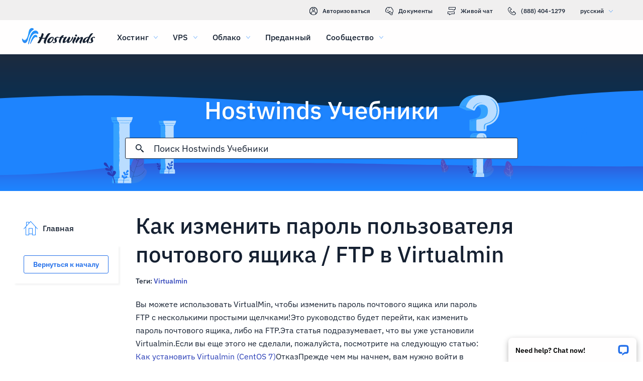

--- FILE ---
content_type: text/html; charset=utf-8
request_url: https://www.hostwinds.ru/tutorials/how-to-change-mailbox-ftp-users-password-in-virtualmin
body_size: 3851
content:
<!DOCTYPE html><html lang="ru"><head><meta charset="utf-8"/><meta name="viewport" content="width=device-width, initial-scale=1.0"/><link href="/images/favicon-32x32.png" rel="icon" type="image/png" sizes="32x32"/><link href="/images/apple-touch-icon-180x180.png" rel="apple-touch-icon" sizes="180x180"/><title>Как изменить пароль пользователя почтового ящика / FTP в Virtualmin | Hostwinds</title><link rel="canonical" href="https://www.hostwinds.ru/tutorials/how-to-change-mailbox-ftp-users-password-in-virtualmin"/><meta name="description" content="Вы можете использовать VirtualMin, чтобы изменить пароль почтового ящика или пароль FTP с несколькими простыми щелчками! Это руководство будет перейти, как изменить парол"/><link rel="alternate" hreflang="en" href="https://www.hostwinds.com/tutorials/how-to-change-mailbox-ftp-users-password-in-virtualmin"/><link rel="alternate" hreflang="zh" href="https://www.hostwinds.cn/tutorials/how-to-change-mailbox-ftp-users-password-in-virtualmin"/><link rel="alternate" hreflang="de" href="https://www.hostwinds.de/tutorials/how-to-change-mailbox-ftp-users-password-in-virtualmin"/><link rel="alternate" hreflang="es" href="https://www.hostwinds.es/tutorials/how-to-change-mailbox-ftp-users-password-in-virtualmin"/><link rel="alternate" hreflang="pt" href="https://www.hostwinds.pt/tutorials/how-to-change-mailbox-ftp-users-password-in-virtualmin"/><link rel="alternate" hreflang="fr" href="https://www.hostwinds.fr/tutorials/how-to-change-mailbox-ftp-users-password-in-virtualmin"/><link rel="alternate" hreflang="ru" href="https://www.hostwinds.ru/tutorials/how-to-change-mailbox-ftp-users-password-in-virtualmin"/><link rel="alternate" hreflang="nl" href="https://www.hostwinds.nl/tutorials/how-to-change-mailbox-ftp-users-password-in-virtualmin"/><link rel="alternate" hreflang="ko" href="https://www.hostwinds.kr/tutorials/how-to-change-mailbox-ftp-users-password-in-virtualmin"/><link rel="alternate" hreflang="it" href="https://www.hostwinds.it/tutorials/how-to-change-mailbox-ftp-users-password-in-virtualmin"/><link rel="alternate" hreflang="ar" href="https://www.hostwinds.ae/tutorials/how-to-change-mailbox-ftp-users-password-in-virtualmin"/><link rel="alternate" hreflang="x-default" href="https://www.hostwinds.com/tutorials/how-to-change-mailbox-ftp-users-password-in-virtualmin"/><meta name="twitter:site" content="@hostwinds"/><meta property="og:url" content="https://www.hostwinds.ru/tutorials/how-to-change-mailbox-ftp-users-password-in-virtualmin"/><meta property="og:type" content="article"/><meta property="article:published_time" content="2017-06-22"/><meta property="article:modified_time" content="2023-04-27"/><meta property="article:tag" content="Virtualmin"/><meta property="article:author" content="Michael Brower"/><meta property="og:title" content="Как изменить пароль пользователя почтового ящика / FTP в Virtualmin | Hostwinds"/><meta property="og:description" content="Вы можете использовать VirtualMin, чтобы изменить пароль почтового ящика или пароль FTP с несколькими простыми щелчками! Это руководство будет перейти, как изменить парол"/><meta property="og:image" content="https://www.hostwinds.ru/images/logo-preview.png"/><meta property="og:locale" content="ru_RU"/><meta property="og:site_name" content="Hostwinds Учебники"/><link rel="preconnect" href="https://hw-images.hostwinds.com" crossorigin="anonymous"/><link rel="dns-prefetch" href="https://hw-images.hostwinds.com" crossorigin="anonymous"/><link rel="alternate" type="application/rss+xml" title="Hostwinds Учебники" href="https://www.hostwinds.ru/tutorials/rss.xml"/><link rel="hub" href="https://pubsubhubbub.appspot.com/"/><link rel="self" href="https://www.hostwinds.ru/tutorials/rss.xml"/><meta name="next-head-count" content="32"/><link rel="preload" href="https://www.hostwinds.com/fonts/ibm-plex-sans-latin-400-normal.woff2" media="(min-width: 900px)" as="font" type="font/woff2" crossorigin="anonymous"/><link rel="preload" href="https://www.hostwinds.com/fonts/ibm-plex-sans-latin-500-normal.woff2" media="(min-width: 900px)" as="font" type="font/woff2" crossorigin="anonymous"/><link rel="preload" href="https://www.hostwinds.com/fonts/ibm-plex-sans-latin-600-normal.woff2" media="(min-width: 900px)" as="font" type="font/woff2" crossorigin="anonymous"/><style>embed,img,object,svg,video{max-width:100%}body,html{line-height:normal;margin:0}svg:not(:root){overflow:hidden}</style><link rel="stylesheet" href="/_next/static/css/a853adf166a3ee4220f8.css" crossorigin="anonymous" data-n-p/><link rel="stylesheet" href="/_next/static/css/cda768f9e34866009d96.css" crossorigin="anonymous" data-n-p/><script defer crossorigin="anonymous" noModule src="/_next/static/chunks/polyfills-a40ef1678bae11e696dba45124eadd70.js"></script><script src="/_next/static/chunks/f697a79e627d87de4cfc.js" defer crossorigin="anonymous"></script><script src="/_next/static/chunks/9d2124bec03680282a74.js" defer crossorigin="anonymous"></script><script src="/_next/static/chunks/0f1dbc1f8d7bef8ece39.js" defer crossorigin="anonymous"></script><script src="/_next/static/chunks/32850462642997cdaf38.js" defer crossorigin="anonymous"></script><script src="/_next/static/WlAAUN_-9hAS1q4aTNHkf/_buildManifest.js" defer crossorigin="anonymous"></script><script src="/_next/static/WlAAUN_-9hAS1q4aTNHkf/_ssgManifest.js" defer crossorigin="anonymous"></script><script type="application/ld+json">{"@context":"https://schema.org","@type":"Organization","name":"Hostwinds","legalName":"Hostwinds LLC","foundingDate":"2010","url":"https://www.hostwinds.ru/","logo":"https://www.hostwinds.ru/images/logo-shield.png","address":{"@type":"PostalAddress","streetAddress":"12101 Tukwila International Blvd #320","addressLocality":"Seattle","addressRegion":"Washington","postalCode":"98168","addressCountry":"United States"}}</script><script type="application/ld+json">{"@context":"https://schema.org","@type":"Article","mainEntityOfPage":{"@type":"WebPage","@id":"https://www.hostwinds.ru/tutorials/how-to-change-mailbox-ftp-users-password-in-virtualmin"},"url":"https://www.hostwinds.ru/tutorials/how-to-change-mailbox-ftp-users-password-in-virtualmin","headline":"Как изменить пароль пользователя почтового ящика / FTP в Virtualmin","description":"Вы можете использовать VirtualMin, чтобы изменить пароль почтового ящика или пароль FTP с несколькими простыми щелчками! Это руководство будет перейти, как изменить пароль почтового ящика, либо на FTP.Эта статья подразумевает, что вы уже установили Virtualmin.Если вы еще","datePublished":"2017-06-22","dateModified":"2023-04-27","author":{"@type":"Organization","name":"Michael Brower"},"publisher":{"@type":"Organization","name":"Hostwinds","logo":{"@type":"ImageObject","url":"https://www.hostwinds.ru/images/logo-shield.png"}},"isAccessibleForFree":true}</script></head><body><div id="__next"><div class="uy"><div id="top" class="ani aov"></div><div class="ani aov uz"><header class="acw acx ts"><div class="acz"><div class="ank aqo tt"><div class="ani arz"><a href="https://clients.hostwinds.com/clientarea.php" class="tu"><svg viewBox="0 0 16 16" aria-hidden="true" class="abi"><use xlink:href="/_next/static/images/81a0f40e.svg#e"></use></svg>Авторизоваться</a><a href="/product-docs/" class="tu"><svg viewBox="0 0 16 16" aria-hidden="true" class="abi"><use xlink:href="/_next/static/images/81a0f40e.svg#p"></use></svg>Документы</a><div role="link" tabindex="0" class="tu"><svg viewBox="0 0 16 16" aria-hidden="true" class="abi"><use xlink:href="/_next/static/images/81a0f40e.svg#m"></use></svg>Живой чат</div><a href="tel:+1-888-404-1279" class="tu"><svg viewBox="0 0 16 16" aria-hidden="true" class="abi"><use xlink:href="/_next/static/images/81a0f40e.svg#f"></use></svg>(888) 404-1279</a><button type="button" tabindex="0" class="ada aec">русский<svg viewBox="0 0 16 16" aria-hidden="true" class="aeg aee abi aay"><use xlink:href="/_next/static/images/81a0f40e.svg#l"></use></svg></button></div></div><div class="ank tx"><div class="ani aov"><a href="/" aria-label="Главная" class="tw"><img alt="Wave Blue Lttr Black Transparent Horiz Sm" src="/_next/static/images/9f1b059d4e6d1cb7a03e8d6560dc4f0c.svg" loading="lazy"/></a><button type="button" aria-label="Toggle Mobile Menu" tabindex="0" class="ada tr adm adr"><span class="adv"><svg viewBox="0 0 28 28" aria-hidden="true" class="abj"><use xlink:href="/_next/static/images/81a0f40e.svg#c"></use></svg></span></button><nav class="ty"><div tabindex="0" class="ua"><div class="uk"><div>Хостинг</div><svg viewBox="0 0 16 16" aria-hidden="true" class="ud abi"><use xlink:href="/_next/static/images/81a0f40e.svg#k"></use></svg></div><div class="uh"><a href="/hosting/shared" class="ul">Виртуальный хостинг</a><a href="/hosting/business" class="ul">Хостинг для бизнеса</a><a href="/hosting/reseller" class="ul">Реселлерский хостинг</a><a href="/hosting/whitelabel" class="ul">Торговый посредник White Label</a></div></div><div tabindex="0" class="ua"><div class="uk"><div>VPS</div><svg viewBox="0 0 16 16" aria-hidden="true" class="ud abi"><use xlink:href="/_next/static/images/81a0f40e.svg#k"></use></svg></div><div class="uh"><a href="/vps/linux" class="ul">Управляемый Linux</a><a href="/vps/windows" class="ul">Под управлением Windows</a><a href="/vps/unmanaged-linux" class="ul">Linux Unmaneded</a><a href="/vps/unmanaged-windows" class="ul">Windows Unmaneded</a></div></div><div tabindex="0" class="ua"><div class="uk"><div>Облако</div><svg viewBox="0 0 16 16" aria-hidden="true" class="ud abi"><use xlink:href="/_next/static/images/81a0f40e.svg#k"></use></svg></div><div class="uh"><a href="/cloud/cloud-servers" class="ul">Облачные серверы</a><a href="/cloud/load-balancers" class="ul">Балансировщики нагрузки</a><a href="/cloud/block-storage" class="ul">Блочное хранилище</a><a href="/cloud/object-storage" class="ul">Хранилище объектов</a></div></div><div class="ua uc"><a href="/dedicated/servers">Преданный</a></div><div tabindex="0" class="ua"><div class="uk"><div>Сообщество</div><svg viewBox="0 0 16 16" aria-hidden="true" class="ud abi"><use xlink:href="/_next/static/images/81a0f40e.svg#k"></use></svg></div><div class="uh"><a href="/product-docs/" class="ul">Документация по продукту</a><a href="/tutorials/" class="ul">Учебники</a><a href="/blog/" class="ul">Блог</a></div></div><div class="ua uc ug"><a href="https://clients.hostwinds.com/clientarea.php">Войти</a></div><div tabindex="0" class="ua ug"><div class="uk"><div>русский</div><svg viewBox="0 0 16 16" aria-hidden="true" class="ud abi"><use xlink:href="/_next/static/images/81a0f40e.svg#k"></use></svg></div><div class="uh"><a href="https://www.hostwinds.com/tutorials/how-to-change-mailbox-ftp-users-password-in-virtualmin" class="ul">English</a><a href="https://www.hostwinds.cn/tutorials/how-to-change-mailbox-ftp-users-password-in-virtualmin" class="ul">中文</a><a href="https://www.hostwinds.de/tutorials/how-to-change-mailbox-ftp-users-password-in-virtualmin" class="ul">Deutsche</a><a href="https://www.hostwinds.es/tutorials/how-to-change-mailbox-ftp-users-password-in-virtualmin" class="ul">Español</a><a href="https://www.hostwinds.pt/tutorials/how-to-change-mailbox-ftp-users-password-in-virtualmin" class="ul">Português</a><a href="https://www.hostwinds.fr/tutorials/how-to-change-mailbox-ftp-users-password-in-virtualmin" class="ul">Français</a><a href="https://www.hostwinds.ru/tutorials/how-to-change-mailbox-ftp-users-password-in-virtualmin" class="ul">русский</a><a href="https://www.hostwinds.nl/tutorials/how-to-change-mailbox-ftp-users-password-in-virtualmin" class="ul">Nederlands</a><a href="https://www.hostwinds.kr/tutorials/how-to-change-mailbox-ftp-users-password-in-virtualmin" class="ul">한국어</a><a href="https://www.hostwinds.it/tutorials/how-to-change-mailbox-ftp-users-password-in-virtualmin" class="ul">Italiano</a><a href="https://www.hostwinds.ae/tutorials/how-to-change-mailbox-ftp-users-password-in-virtualmin" class="ul">عربى</a></div></div></nav></div></div></div></header><div class="ani aov"><div class="ank aeh"><div class="ani aov"><div class="anj aej"><p class="aei vo wi">Hostwinds Учебники</p></div></div><div class="ani aov"><div class="anj ael"><div class="ank aem"><div class="ani aov arn aqw"><div class="aep"><div class="aen"><button type="button" aria-label="Зафиксировать поиск" tabindex="0" class="ada aew"><span class="aex"><svg viewBox="0 0 16 16" aria-hidden="true" class="aey abi"><use xlink:href="/_next/static/images/0c5c4ddb.svg#ao"></use></svg></span></button><div class="aeq"><div data-scrollable="false" class="aet"><input aria-invalid="false" placeholder="Поиск Hostwinds Учебники" value type="text" aria-label="Поисковый ввод" class="aeu"/></div></div><button type="button" aria-label="Отменить поиск" tabindex="0" class="ada aew aez"><span class="aex"><svg viewBox="0 0 16 16" aria-hidden="true" class="aey abi"><use xlink:href="/_next/static/images/0c5c4ddb.svg#an"></use></svg></span></button></div><div class="afa"><p class="vv">Результаты поиска для:</p><p class="aes vv"></p><div class="afg"><hr class="te"/></div><div tabindex="0" class="afc"></div></div></div></div></div></div></div></div></div><div class="ani aov"><div class="anj"><div class="ank rz"><div class="ani aov arn aqw sa"><div class="sj"><div class="ss"><a href="/tutorials/"><svg viewBox="0 0 28 28" aria-hidden="true" style="width:28px;height:28px;" class="abj aay"><use xlink:href="/_next/static/images/1fd4ef06.svg#cq"></use></svg><p class="st vv">Главная</p></a></div><div class="si"><div><button type="button" tabindex="0" class="ada yj za ze yl yt"><span class="zd">Вернуться к началу</span></button></div></div></div><h1 class="sb vl">Как изменить пароль пользователя почтового ящика / FTP в Virtualmin</h1><p class="sc vv">Теги: <a href="/tutorials/tag/virtualmin/">Virtualmin</a> </p></div><div class="ani aov ark aqw sa"><div id="post-content" style="overflow-x:auto;overflow-y:hidden;" class="sd"><p>Вы можете использовать VirtualMin, чтобы изменить пароль почтового ящика или пароль FTP с несколькими простыми щелчками!Это руководство будет перейти, как изменить пароль почтового ящика, либо на FTP.Эта статья подразумевает, что вы уже установили Virtualmin.Если вы еще этого не сделали, пожалуйста, посмотрите на следующую статью: <a href="https://www.hostwinds.com/tutorials/install-virtualmin-centos-7">Как установить Virtualmin (CentOS 7)</a>ОтказПрежде чем мы начнем, вам нужно войти в свою учетную запись Virtualmin или Webmin.Если вы не уверены, как это сделать, просмотрите следующую статью, которая должна помочь вам войти в систему: <a href="https://www.hostwinds.com/tutorials/how-to-login-to-virtualmin">Как войти в Webmin</a>. В этой статье также подразумевается, что у вас есть хотя бы одна настройка пользователя FTP или почты, о чем рассказывается в следующих руководствах:</p><ul><li><a href="https://www.hostwinds.com/tutorials/create-ftp-account-virtualmin">Как создать учетную запись FTP в Virtualmin</a></li><li><a href="https://www.hostwinds.com/tutorials/create-email-account-virtualmin">Как создать учетную запись электронной почты (Virtualmin)</a></li></ul><p>Предоставление того, что существует хотя бы один пользователь почты или FTP, вы можете продолжить следующие шаги, чтобы изменить свои соответствующие пароли.</p><ol><li>Выберите домен, который содержит пользователя, для которого вы хотите изменить пароль из раскрывающегося меню</li><li>Выберите Edit Users.</li></ol><figure class="image"><img alt="" loading="lazy" sizes="(max-width: 900px) 50vw,100vw" src="https://hw-images.hostwinds.com/strapi-images/IMG_Virtualmin_Edit_Users_Location_300x251_6e818d390f.png" srcset="https://hw-images.hostwinds.com/cdn-cgi/image/f=auto%2cq=50%2cfit=scale-down%2cwidth=600/strapi-images/IMG_Virtualmin_Edit_Users_Location_300x251_6e818d390f.png 600w,https://hw-images.hostwinds.com/cdn-cgi/image/f=auto%2cq=75%2cfit=scale-down%2cwidth=900/strapi-images/IMG_Virtualmin_Edit_Users_Location_300x251_6e818d390f.png 900w,https://hw-images.hostwinds.com/cdn-cgi/image/f=auto%2cq=85%2cfit=scale-down%2cwidth=1200/strapi-images/IMG_Virtualmin_Edit_Users_Location_300x251_6e818d390f.png 1200w,https://hw-images.hostwinds.com/cdn-cgi/image/f=auto%2cq=85%2cfit=scale-down%2cwidth=1800/strapi-images/IMG_Virtualmin_Edit_Users_Location_300x251_6e818d390f.png 1800w"/></figure><ol><li>Выберите пользователя, пароль которого вы хотите изменить</li></ol><figure class="image"><img alt="" loading="lazy" sizes="(max-width: 900px) 50vw,100vw" src="https://hw-images.hostwinds.com/strapi-images/IMG_Virtualmin_Edit_Users_Select_User_5888c3e160.png" srcset="https://hw-images.hostwinds.com/cdn-cgi/image/f=auto%2cq=50%2cfit=scale-down%2cwidth=600/strapi-images/IMG_Virtualmin_Edit_Users_Select_User_5888c3e160.png 600w,https://hw-images.hostwinds.com/cdn-cgi/image/f=auto%2cq=75%2cfit=scale-down%2cwidth=900/strapi-images/IMG_Virtualmin_Edit_Users_Select_User_5888c3e160.png 900w,https://hw-images.hostwinds.com/cdn-cgi/image/f=auto%2cq=85%2cfit=scale-down%2cwidth=1200/strapi-images/IMG_Virtualmin_Edit_Users_Select_User_5888c3e160.png 1200w,https://hw-images.hostwinds.com/cdn-cgi/image/f=auto%2cq=85%2cfit=scale-down%2cwidth=1800/strapi-images/IMG_Virtualmin_Edit_Users_Select_User_5888c3e160.png 1800w"/></figure><ol><li>В разделе «Пароль» выберите кнопку «Набор» ..</li><li>Введите новый пароль в текстовое поле рядом с переключателем Установить на ...</li><li>Когда вы удовлетворены введенной вами информации, нажмите Сохранить</li></ol><figure class="image"><img alt="" loading="lazy" sizes="(max-width: 900px) 50vw,100vw" src="https://hw-images.hostwinds.com/strapi-images/IMG_Virtualmin_Edit_Users_Change_Password_288b5744fa.png" srcset="https://hw-images.hostwinds.com/cdn-cgi/image/f=auto%2cq=50%2cfit=scale-down%2cwidth=600/strapi-images/IMG_Virtualmin_Edit_Users_Change_Password_288b5744fa.png 600w,https://hw-images.hostwinds.com/cdn-cgi/image/f=auto%2cq=75%2cfit=scale-down%2cwidth=900/strapi-images/IMG_Virtualmin_Edit_Users_Change_Password_288b5744fa.png 900w,https://hw-images.hostwinds.com/cdn-cgi/image/f=auto%2cq=85%2cfit=scale-down%2cwidth=1200/strapi-images/IMG_Virtualmin_Edit_Users_Change_Password_288b5744fa.png 1200w,https://hw-images.hostwinds.com/cdn-cgi/image/f=auto%2cq=85%2cfit=scale-down%2cwidth=1800/strapi-images/IMG_Virtualmin_Edit_Users_Change_Password_288b5744fa.png 1800w"/></figure><p>Поздравляем, теперь пароль должен быть обновлен для выбранного вами пользователя!</p></div></div><div class="ani aov arn aqw sa"><div class="sg"><p class="sh vv">Написано Michael Brower  /  Июнь 22, 2017</p></div><div class="un"><button type="button" aria-label="Поделись X" tabindex="0" class="ada yj za ze yl"><span class="zd"><span class="yu"><svg viewBox="0 0 16 16" aria-hidden="true" class="abi"><use xlink:href="/_next/static/images/65140a06.svg#q"></use></svg></span><span>доля</span></span></button><button type="button" aria-label="Поделись LinkedIn" tabindex="0" class="ada yj za ze yl"><span class="zd"><span class="yu"><svg viewBox="0 0 16 16" aria-hidden="true" class="abi"><use xlink:href="/_next/static/images/1fd4ef06.svg#aq"></use></svg></span><span>доля</span></span></button><button type="button" aria-label="Поделись Facebook" tabindex="0" class="ada yj za ze yl"><span class="zd"><span class="yu"><svg viewBox="0 0 16 16" aria-hidden="true" class="abi"><use xlink:href="/_next/static/images/65140a06.svg#s"></use></svg></span><span>доля</span></span></button><button type="button" tabindex="0" class="ada yj za ze yl"><span class="zd"><span class="yu"><svg viewBox="0 0 16 16" aria-hidden="true" class="abi"><use xlink:href="/_next/static/images/1fd4ef06.svg#ar"></use></svg></span>Копировать URL</span></button></div></div></div></div></div></div></div></div><script id="__NEXT_DATA__" type="application/json" crossorigin="anonymous">{"props":{"pageProps":{"title":"Как изменить пароль пользователя почтового ящика / FTP в Virtualmin","content": "","slug":"how-to-change-mailbox-ftp-users-password-in-virtualmin","description":"","created_at":"Июнь 22, 2017","updated_at":"апреля 27, 2023","author":"Michael Brower","tags":[{"name":"Virtualmin","slug":"virtualmin"}],"url":"/tutorials/how-to-change-mailbox-ftp-users-password-in-virtualmin","excerpt":"Вы можете использовать VirtualMin, чтобы изменить пароль почтового ящика или пароль FTP с несколькими простыми щелчками! Это руководство будет перейти, как изменить пароль почтового ящика, либо на FTP.Эта статья подразумевает, что вы уже установили Virtualmin.Если вы еще","createdAtISO":"2017-06-22","updatedAtISO":"2023-04-27","searchInformation":{"index":"tutorials_ru","appId":"9DKX72O0IR","searchKey":"5f228af2c4b1e05b2a39f7edcfc8379d"},"tableOfContents":[]},"__N_SSG":true},"page":"/tutorials/[slug]","query":{"slug":"how-to-change-mailbox-ftp-users-password-in-virtualmin"},"buildId":"WlAAUN_-9hAS1q4aTNHkf","isFallback":false,"gsp":true,"scriptLoader":[]}</script></body></html>

--- FILE ---
content_type: text/css; charset=utf-8
request_url: https://www.hostwinds.ru/_next/static/css/cda768f9e34866009d96.css
body_size: 2507
content:
.agi{display:inline-block;animation:agj 1.4s linear infinite}.agi.agk{color:#3d38bb}.agi.agl{color:#1e84fe}.agi.agm{color:#36a2ff}.agi.agn{color:#1ea237}.agi svg{display:block;stroke:currentColor;animation:ago 1.4s ease-in-out infinite;stroke-dasharray:80px,200px;stroke-dashoffset:0}@keyframes agj{0%{transform-origin:50% 50%}to{transform:rotate(1turn)}}@keyframes ago{0%{stroke-dasharray:1px,200px;stroke-dashoffset:0}50%{stroke-dasharray:100px,200px;stroke-dashoffset:-15px}to{stroke-dasharray:100px,200px;stroke-dashoffset:-125px}}.agp{height:.25rem;overflow:hidden;position:relative;width:100%;display:inline-block}.agp.agk{background-color:#0027a6}.agp.agl{background-color:#283db7}.agp.agm{background-color:#36a2ff}.agp.agn{background-color:#007f1f}.agq{top:0;left:0;width:100%;bottom:0;position:absolute;transition:transform .2s linear;transform-origin:left;display:block}.agq.agk{background-color:#8e7cdb}.agq.agl{background-color:#1e84fe}.agq.agm{background-color:#36a2ff}.agq.agn{background-color:#72c97a}.agr{animation:ags 2.1s cubic-bezier(.65,.815,.735,.395) infinite}.agr,.agt{width:auto}.agt{animation:agu 2.1s cubic-bezier(.165,.84,.44,1) 1.15s infinite}@keyframes ags{0%{left:-35%;right:100%}60%{left:100%;right:-90%}to{left:100%;right:-90%}}@keyframes agu{0%{left:-200%;right:100%}60%{left:107%;right:-8%}to{left:107%;right:-8%}}.agv{min-height:3.4375rem}.yj{padding:0 .625rem;min-width:4rem;transition:background-color .25s cubic-bezier(.4,0,.2,1) 0ms,box-shadow .25s cubic-bezier(.4,0,.2,1) 0ms,border .25s cubic-bezier(.4,0,.2,1) 0ms;font-size:.875rem;font-weight:600;line-height:1.05rem;border-radius:3px;box-sizing:border-box}.yj:focus{outline:.125rem solid #000}@supports selector(:focus-visible){.yj:focus{outline:0}.yj:focus-visible{outline:.25rem solid #000;outline-offset:-.125rem}}.yj.yk{min-height:1.875rem}.yj.yl{min-height:2.25rem}.yj.ym{min-height:2.8125rem}.yj.yn{min-height:3.4375rem}.yj.yn,.yj.yo{font-size:1.125rem}.yj.yo,.yj.yp{font-weight:500}.yj.yp{font-size:1rem}.yj.yq{padding:0 2rem}.yj.yr{padding:0 1rem}.ys{box-shadow:.1875rem .1875rem .1875rem rgba(21,32,49,.05)}.yt{width:100%}.yu,.yv{display:inherit}.yu>svg,.yv>svg{color:inherit;width:1.25rem;height:1.25rem}.yu.yw>svg,.yv.yw>svg{color:#152031}.yu.yx>svg,.yv.yx>svg{color:#62b3fd}.yu.yy>svg,.yv.yy>svg{color:#ff7107}.yu.yz>svg,.yv.yz>svg{color:#d60000}.yu.za>svg,.yv.za>svg{color:#2470ea}.yu.zb>svg,.yv.zb>svg{color:#1ea237}.yj.yk svg,.yu.zc svg,.zc{width:1rem;height:1rem}.yu{margin-right:.625rem}.yv{margin-left:.625rem}.zd{width:100%;display:inherit;align-items:inherit;justify-content:inherit;padding-bottom:.625rem;padding-top:.625rem;text-align:center}.yj.yk .zd,.yj.yl .zd{padding-top:0;padding-bottom:0}.ze{background-color:#fffefe}.ze.za{color:#2470ea;border:1px solid #2470ea}.ze.zf{color:#745fd3;border:1px solid #745fd3}.ze.zb{color:#1ea237;border:1px solid #1ea237}.ze.yw{color:#152031;border:1px solid #152031}.ze.yy{color:#ffa00a;border:1px solid #ffa00a}.ze.yz{color:#e80505;border:1px solid #e80505}.ze.zg{color:#929191;border:1px solid #929191}.ze:active,.ze:hover,.zh{color:#fffefe;border:1px solid transparent}.ze:active svg,.ze:hover svg,.zh svg{color:#fffefe}.ze:active.za,.ze:hover.za,.zh.za{background-color:#2470ea}.ze:active.zf,.ze:hover.zf,.zh.zf{background-color:#745fd3}.ze:active.zb,.ze:hover.zb,.zh.zb{background-color:#1ea237}.ze:active.yw,.ze:hover.yw,.zh.yw{background-color:#152031}.ze:active.yy,.ze:hover.yy,.zh.yy{background-color:#ffa00a}.ze:active.yz,.ze:hover.yz,.zh.yz{background-color:#e80505}.ze:active.zi,.ze:hover.zi,.zh.zi{color:#152031;background-color:#fffefe}.ze:active.zg,.ze:hover.zg,.zh.zg{color:#fffefe;box-shadow:none;background-color:#929191}.zh:hover:not(.zg).za{background-color:#1e84fe}.zh:hover:not(.zg).zf{background-color:#8e7cdb}.zh:hover:not(.zg).zb{background-color:#2eb143}.zh:hover:not(.zg).zi{border:1px solid #152031}.zh:hover:not(.zg).yz{background-color:#f80008}.zg{pointer-events:none}.un{padding-bottom:1rem}.un button{margin-top:1.25rem;margin-right:1.25rem}@media(max-width:899.5px){.un button{margin-top:.625rem;margin-right:.625rem}.un button:not(:last-of-type) span span:first-of-type{margin-right:0}.un button:not(:last-of-type) span span:nth-of-type(2){display:none}}.un .uo,.un .uo:hover{border:none;background-color:#1ea237;color:#fffefe}@media(max-width:899.5px){.un{padding-bottom:.25rem}}.te{margin:.625rem 0;flex-shrink:0;border:none;border-bottom:1px solid #d9d8d8;box-sizing:border-box;width:100%}.tf{margin:0}.aeh{background-repeat:no-repeat;background-position:bottom;background-size:cover;background-image:url(/_next/static/media/319a9f99.svg);margin-top:6.75rem}@media(max-width:899.5px){.aeh{background-color:#3d38bb;background-image:none}}@media(min-width:1920px){.aeh{background-image:url(/_next/static/media/0d480c32.svg)}}@media(max-width:899.5px){.aeh{margin-top:4.25rem}}.aei{font-weight:500;margin-top:3.5rem;color:#fffefe;text-align:center;text-shadow:.1875rem .1875rem .1875rem rgba(21,32,49,.05)}@media(max-width:899.5px){.aei{font-size:2rem;margin-top:0;text-align:left}}.aej{padding-bottom:0}@media(max-width:899.5px){.aej{padding:.625rem .625rem 0}}.aek{display:none}@media(max-width:899.5px){.aek{padding-top:.625rem;display:flex;text-align:left;color:#fffefe}}.ael{margin-bottom:1rem;justify-content:center;display:flex;padding-top:0}@media(max-width:899.5px){.ael{margin:0 auto .625rem;padding:0}}.aem,.aen{width:100%}.aen{height:2.625rem;position:relative;display:flex;align-items:center;border-radius:3px;border:1px solid #152031;background-color:#fffefe;box-sizing:border-box}.aen.aeo{border:1px solid #2470ea;z-index:2}.aep{width:100%;position:relative}.aeq,.aer{width:100%;display:none}@media(max-width:899.5px){.aer{display:flex}}@media(min-width:899.5px){.aeq{display:flex}}.aes{word-break:break-all;margin-right:1.25rem}.aet{position:relative;color:#152031;cursor:text;display:inline-flex;box-sizing:border-box;align-items:center}.aet,.aeu{width:100%}.aeu{font-weight:400;font-size:1.125rem;color:currentColor;border:0;margin:0;display:block;padding:.3125rem 0;min-width:0;box-sizing:content-box;letter-spacing:inherit;-webkit-tap-highlight-color:rgba(0,0,0,0);-moz-appearance:textfield;-webkit-appearance:textfield}.aeu::placeholder{color:currentColor;opacity:1}.aeu::-webkit-input-placeholder{color:currentColor;opacity:1}.aeu::-moz-placeholder{color:currentColor;opacity:1}.aeu:-ms-input-placeholder{color:currentColor;opacity:1}.aeu::-ms-input-placeholder{color:currentColor;opacity:1}.aeu:focus{outline:0}.aeu:invalid{box-shadow:none}.aeu::-webkit-search-decoration{-webkit-appearance:none}.aeu::-ms-clear{display:none}@media(max-width:899.5px){.aeu{font-size:.875rem}}.aet.aeo{color:#2470ea}@media(max-width:899.5px){.aev{font-size:1rem}}.aew{flex:0 0 auto;padding:0 .625rem;overflow:visible;text-align:center;transform:scale(1);color:#152031;height:100%}.aew.aeo{color:#2470ea}.aew svg{overflow:visible}.aex{width:100%}.aex,.aey{display:flex;align-items:inherit;justify-content:inherit}.aey{z-index:1;flex:0 0 auto;padding:0 .625rem;overflow:visible;text-align:center;transform:scale(1);color:#152031;width:1rem}.aey.aeo{color:#2470ea}.aez{display:none;transform:scale(0)}.aez>.aey{opacity:0}.afa{position:absolute;top:-1.25rem;left:-1.25rem;padding-top:5.125rem;padding-left:1.25rem;width:calc(100% + 1.25rem);z-index:1;max-height:calc(100vh - 25rem);box-shadow:.1875rem .1875rem .1875rem rgba(21,32,49,.05);background-color:#fffefe;display:none;flex-direction:column}.afa.aeo{display:flex;border-radius:3px;border:1px solid #152031;padding-bottom:.625rem}.afa.afb{display:none}@media(max-width:899.5px){.afa{max-height:100vh}}.afc{flex-direction:column;overflow-x:hidden;overflow-y:auto;text-align:justify;width:100%}.afc p{line-height:1.64}.afd{text-decoration:none;box-sizing:border-box}.afe{color:#2470ea}.aff{width:100%;padding-top:.625rem;box-sizing:border-box;text-align:left}.afg hr{margin-top:0;padding-right:1.25rem;width:calc(100% - 1.25rem)}.afh,.afi{padding-top:.625rem}.afi{display:-webkit-box;-webkit-box-orient:vertical;overflow:hidden;text-overflow:ellipsis}.afi.afj{-webkit-line-clamp:2;margin-right:.9375rem}.afk hr{padding-right:1.25rem;width:calc(100% - 1.25rem)}.afl{color:#2470ea}.afr{z-index:2147483639;position:fixed;overflow:hidden;visibility:visible;height:3.9375rem;width:17.5625rem;cursor:pointer}.afr,.afs{bottom:0;right:0}.afs{max-width:100%;position:absolute;align-items:flex-end;padding:.8rem .8rem 0;box-sizing:border-box;justify-content:flex-end}.afs,.aft{width:100%;display:flex}.aft{flex-direction:column;min-width:0}.afu{box-shadow:0 .25rem .75rem rgba(0,0,0,.3);background:#fffefe;border-radius:8px 8px 0 0;display:flex;padding:0 .9em;align-items:center;position:relative;width:100%;box-sizing:border-box;color:#000}.afv{margin:1em .25rem 1em 0;flex-grow:1;font-weight:600;font-size:.9em;white-space:nowrap;overflow:hidden;text-overflow:ellipsis}.afw{-webkit-appearance:none;-moz-appearance:none;appearance:none;background:transparent;border:0;display:inline-block;margin:0;color:inherit;padding:0;border-radius:6px}.afx{position:relative;display:flex;width:1.5rem;height:1.5rem;align-items:center;justify-content:center;transform:scale(1)}.afy{display:inline-block;flex-shrink:0;width:1em;height:1em;font-size:1.5rem;-webkit-user-select:none;user-select:none;fill:currentColor}.uy{display:block;position:relative}.uz{margin:0;padding:0}.amf{display:block}.amf>p{-webkit-hyphens:auto;hyphens:auto;overflow-wrap:break-word}.amg{padding-top:.625rem}.amh{cursor:pointer;height:auto;letter-spacing:.01rem}.amh:hover{color:#1e84fe}@media(max-width:899.5px){.amh{font-size:.9375rem}}.ami{margin-top:1.25rem}.rz{position:relative;padding-top:1rem}@media(max-width:899.5px){.rz{padding-top:.25rem}}.sa{display:flex;flex-direction:column}.sa>*{order:4}@media(min-width:899.5px){.sa{margin-left:19%}}.sb{display:inline;order:0}@media(min-width:899.5px){.sb{font-size:2.75rem}}.sc{padding-top:1rem;order:1}.sc a{text-decoration:none;color:#283db7}@media(max-width:899.5px){.sc{order:4}}.sd{order:3;line-height:normal;color:#152031}.sd h2{font-weight:500;font-size:2rem}@media(max-width:899.5px){.sd h2{font-size:1.125rem}}.sd h3{font-weight:500;font-size:1.75rem}@media(max-width:899.5px){.sd h3{font-size:1.125rem}}.sd h4{font-weight:500;font-size:1.5rem}@media(max-width:899.5px){.sd h4{font-size:1.125rem}}.sd h5{font-weight:500;font-size:1.25rem}@media(max-width:899.5px){.sd h5{font-size:1.125rem}}.sd h6{font-weight:500;font-size:1.25rem}.sd h6.se{margin-bottom:.625rem}@media(max-width:899.5px){.sd h6{font-size:1.125rem}.sd figure{margin-left:0;margin-right:0}}.sd img{max-width:100%}@media(max-width:899.5px){.sd img{width:60%}}@media(max-width:599.5px){.sd img{width:100%}}.sd a{color:#283db7;text-decoration:none}.sd pre{overflow-x:auto;background-color:#f0efef;padding:.625rem}.sd p{font-weight:400;font-size:1rem;line-height:1.64}.sd p:last-child{margin-bottom:0}.sd p:first-child{margin-top:0}.sd ol,.sd ul{line-height:1.64}@media(max-width:899.5px){.sd{padding-top:.625rem}.sf{padding-top:.25rem}.sd ul>li{min-height:2rem;line-height:2rem;margin-bottom:1rem}.sd ul>li>a{display:inline-block;min-height:inherit}}.sg{display:flex;padding-top:1rem}.sh{font-size:1rem}@media(max-width:899.5px){.sg{padding-top:.25rem}.sc{font-size:1rem}}.si{position:sticky;top:6.375rem;box-shadow:.1875rem .1875rem .1875rem rgba(21,32,49,.05);padding:1.25rem;margin-bottom:1.5rem}.sj{position:absolute;left:-3.5rem;width:100%;max-width:17.8125rem;height:100%;margin-left:1.5rem}@media(max-width:1670px){.sj{width:22%;left:-2.1875rem}}@media(max-width:1615px){.sj{width:17%;left:-1.3125rem}}@media(max-width:899.5px){.sj{display:none}}.sk{display:none;order:2}.sk .sl{position:fixed;width:calc(100vw - 1.25rem);bottom:3.125rem;right:.625rem;z-index:1;opacity:1}.sk .sl,.sk .sm{transition:opacity .15s ease}.sk .sm{opacity:0;pointer-events:none}@media(max-width:899.5px){.sk{display:block;box-shadow:.1875rem .1875rem .1875rem rgba(21,32,49,.05);margin-top:.625rem}}.sn{display:none}.so{padding:.625rem}.sp{display:flex;justify-content:space-between;cursor:pointer;align-items:center;font-weight:500;font-size:1.125rem}.sq{display:block;color:#1e84fe}.sr{max-height:0;overflow:hidden;padding:0 .625rem;box-shadow:inset .0625rem 0 0 0 #1e84fe,inset -.0625rem 0 0 0 #1e84fe,inset 0 -.0625rem 0 0 #1e84fe}.sr button{display:none}.sn:checked+.so .sq{transform:rotate(180deg)}.sn:checked~.sr{max-height:100vh;padding-bottom:.625rem}.sn:checked+.so{box-shadow:inset 0 .0625rem 0 0 #1e84fe,inset .0625rem 0 0 0 #1e84fe,inset -.0625rem 0 0 0 #1e84fe}.ss{padding:1.25rem}.ss a{display:flex;align-items:center;max-width:max-content;text-decoration:none}@media(max-width:899.5px){.ss{display:none}}.st{margin-left:.625rem;font-size:1rem}.st:hover{color:#1e84fe}

--- FILE ---
content_type: text/javascript; charset=utf-8
request_url: https://www.hostwinds.ru/_next/static/chunks/648d3a6f5faea4446076.js
body_size: 2359
content:
(self.webpackChunk_N_E=self.webpackChunk_N_E||[]).push([[9348],{83672:function(e){e.exports={root:"te",disableMargin:"tf"}},35233:function(e){e.exports={mainContainer:"oh",mainRow:"oi",itemColumn:"oj",itemColumnSpace:"ok",itemTitle:"ol",itemFirstContainer:"om",itemContainer:"on",itemLink:"oo",itemColumnWrapper:"op",itemLiveChat:"oq",itemWithUrl:"or",copyrightAndSocialContainer:"os",copyright:"ot",copyrightDesktop:"ou",copyrightMobile:"ov",social:"ow",collapseInput:"ox",collapseIcon:"oy",collapsibleContainer:"oz",collapseLabelWrapper:"pa",dividerContainer:"pb"}},85241:function(e,t,l){"use strict";l.d(t,{Z:function(){return d}});var r=l(27799),a=l(17247),o=l(94210),n=l(54877),i=l.n(n),s="/_next/static/images/65140a06.svg#s",c=a.default.createElement;function u(e,t){var l=Object.keys(e);if(Object.getOwnPropertySymbols){var r=Object.getOwnPropertySymbols(e);t&&(r=r.filter((function(t){return Object.getOwnPropertyDescriptor(e,t).enumerable}))),l.push.apply(l,r)}return l}function p(e){for(var t=1;t<arguments.length;t++){var l=null!=arguments[t]?arguments[t]:{};t%2?u(Object(l),!0).forEach((function(t){(0,r.Z)(e,t,l[t])})):Object.getOwnPropertyDescriptors?Object.defineProperties(e,Object.getOwnPropertyDescriptors(l)):u(Object(l)).forEach((function(t){Object.defineProperty(e,t,Object.getOwnPropertyDescriptor(l,t))}))}return e}var d=e=>c("svg",{viewBox:"0 0 16 16","aria-hidden":"true",className:(0,o.Z)(e.className,i().small,i().root,e.color?i()[e.color]:null),style:p({},e.style||{}),onClick:e.onClick},c("use",{xlinkHref:s}))},45575:function(e,t,l){"use strict";l.d(t,{Z:function(){return d}});var r=l(27799),a=l(17247),o=l(94210),n=l(54877),i=l.n(n),s="/_next/static/images/65140a06.svg#q",c=a.default.createElement;function u(e,t){var l=Object.keys(e);if(Object.getOwnPropertySymbols){var r=Object.getOwnPropertySymbols(e);t&&(r=r.filter((function(t){return Object.getOwnPropertyDescriptor(e,t).enumerable}))),l.push.apply(l,r)}return l}function p(e){for(var t=1;t<arguments.length;t++){var l=null!=arguments[t]?arguments[t]:{};t%2?u(Object(l),!0).forEach((function(t){(0,r.Z)(e,t,l[t])})):Object.getOwnPropertyDescriptors?Object.defineProperties(e,Object.getOwnPropertyDescriptors(l)):u(Object(l)).forEach((function(t){Object.defineProperty(e,t,Object.getOwnPropertyDescriptor(l,t))}))}return e}var d=e=>c("svg",{viewBox:"0 0 16 16","aria-hidden":"true",className:(0,o.Z)(e.className,i().small,i().root,e.color?i()[e.color]:null),style:p({},e.style||{}),onClick:e.onClick},c("use",{xlinkHref:s}))},82625:function(e,t,l){"use strict";var r=l(94210),a=l(17247),o=l(83672),n=l.n(o),i=a.default.createElement;t.Z=e=>i("hr",{className:(0,r.Z)(n().root,e.className,e.disableMargin&&n().disableMargin)})},44827:function(e,t,l){"use strict";l.r(t),l.d(t,{default:function(){return D}});var r=l(23710),a=l(94210),o=l(17247),n=l(45140),i=l(85241),s=l(27799),c=l(54877),u=l.n(c),p="/_next/static/images/65140a06.svg#r",d=o.default.createElement;function m(e,t){var l=Object.keys(e);if(Object.getOwnPropertySymbols){var r=Object.getOwnPropertySymbols(e);t&&(r=r.filter((function(t){return Object.getOwnPropertyDescriptor(e,t).enumerable}))),l.push.apply(l,r)}return l}function b(e){for(var t=1;t<arguments.length;t++){var l=null!=arguments[t]?arguments[t]:{};t%2?m(Object(l),!0).forEach((function(t){(0,s.Z)(e,t,l[t])})):Object.getOwnPropertyDescriptors?Object.defineProperties(e,Object.getOwnPropertyDescriptors(l)):m(Object(l)).forEach((function(t){Object.defineProperty(e,t,Object.getOwnPropertyDescriptor(l,t))}))}return e}var f=e=>d("svg",{viewBox:"0 0 16 16","aria-hidden":"true",className:(0,a.Z)(e.className,u().small,u().root,e.color?u()[e.color]:null),style:b({},e.style||{}),onClick:e.onClick},d("use",{xlinkHref:p})),g=l(45575),w=l(8018),y=l(20895),h=o.default.createElement;var v=e=>h(y.Z,(0,w.Z)({src:"/_next/static/images/c03791fd01a74c88de410111213f84cc.svg",alt:"Wave White Transparent Md"},e)),O=l(95492),k=l(82625),j=l(71273),C=l(35290),N=l(95133);var P=[[{id:"products",label:"\u041f\u0440\u043e\u0434\u0443\u043a\u0442\u044b",items:[{id:"web-hosting",label:"\u0412\u0435\u0431 \u0445\u043e\u0441\u0442\u0438\u043d\u0433",url:"/hosting/shared"},{id:"business-hosting",label:"\u0425\u043e\u0441\u0442\u0438\u043d\u0433 \u0434\u043b\u044f \u0431\u0438\u0437\u043d\u0435\u0441\u0430",url:"/hosting/business"},{id:"reseller-hosting",label:"\u0420\u0435\u0441\u0435\u043b\u043b\u0435\u0440\u0441\u043a\u0438\u0439 \u0445\u043e\u0441\u0442\u0438\u043d\u0433",url:"/hosting/reseller"},{id:"white-label-reseller",label:"\u0422\u043e\u0440\u0433\u043e\u0432\u044b\u0439 \u043f\u043e\u0441\u0440\u0435\u0434\u043d\u0438\u043a White Label",url:"/hosting/whitelabel"},{id:"managed-linux",label:"\u0423\u043f\u0440\u0430\u0432\u043b\u044f\u0435\u043c\u044b\u0439 Linux. VPS",url:"/vps/linux"},{id:"unmanaged-linux",label:"\u041d\u0435\u0443\u043f\u0440\u0430\u0432\u043b\u044f\u0435\u043c\u044b\u0439 Linux. VPS",url:"/vps/unmanaged-linux"},{id:"managed-windows",label:"\u0423\u043f\u0440\u0430\u0432\u043b\u044f\u0435\u043c\u044b\u0435 \u043e\u043a\u043d\u0430 VPS",url:"/vps/windows"},{id:"unmanaged-windows",label:"\u041d\u0435\u0443\u043f\u0440\u0430\u0432\u043b\u044f\u0435\u043c\u0430\u044f Windows VPS",url:"/vps/unmanaged-windows"},{id:"cloud-servers",label:"\u041e\u0431\u043b\u0430\u0447\u043d\u044b\u0435 \u0441\u0435\u0440\u0432\u0435\u0440\u044b",url:"/cloud/cloud-servers"},{id:"load-balancers",label:"\u0411\u0430\u043b\u0430\u043d\u0441\u0438\u0440\u043e\u0432\u0449\u0438\u043a\u0438 \u043d\u0430\u0433\u0440\u0443\u0437\u043a\u0438",url:"/cloud/load-balancers"},{id:"block-storage",label:"\u0411\u043b\u043e\u0447\u043d\u043e\u0435 \u0445\u0440\u0430\u043d\u0438\u043b\u0438\u0449\u0435",url:"/cloud/block-storage"},{id:"object-storage",label:"\u0425\u0440\u0430\u043d\u0438\u043b\u0438\u0449\u0435 \u043e\u0431\u044a\u0435\u043a\u0442\u043e\u0432",url:"/cloud/object-storage"},{id:"ssl-certificates",label:"SSL \u0421\u0435\u0440\u0442\u0438\u0444\u0438\u043a\u0430\u0442\u044b",url:"/products/ssl"},{id:"web-application",label:"\u0412\u0435\u0431-\u043f\u0440\u0438\u043b\u043e\u0436\u0435\u043d\u0438\u0435 \u0445\u043e\u0441\u0442\u0438\u043d\u0433",url:"/web-application"}]}],[{id:"services",label:"\u0421\u0435\u0440\u0432\u0438\u0441\u044b",items:[{id:"website-migrations",label:"\u041f\u0435\u0440\u0435\u043d\u043e\u0441 \u0432\u0435\u0431-\u0441\u0430\u0439\u0442\u043e\u0432",url:"/services/website-transfers"}]},{id:"community",label:"\u0421\u043e\u043e\u0431\u0449\u0435\u0441\u0442\u0432\u043e",items:[{id:"product-documentation",label:"\u0414\u043e\u043a\u0443\u043c\u0435\u043d\u0442\u0430\u0446\u0438\u044f \u043f\u043e \u043f\u0440\u043e\u0434\u0443\u043a\u0442\u0443",url:"/product-docs/"},{id:"tutorials",label:"\u0423\u0447\u0435\u0431\u043d\u0438\u043a\u0438",url:"/tutorials/"},{id:"blog",label:"\u0411\u043b\u043e\u0433",url:"/blog/"}]}],[{id:"company",label:"\u041a\u043e\u043c\u043f\u0430\u043d\u0438\u044f",items:[{id:"about-us",label:"\u041d\u0430\u0441\u0447\u0435\u0442 \u043d\u0430\u0441",url:"/company/overview"},{id:"contact-us",label:"\u0421\u0432\u044f\u0437\u0430\u0442\u044c\u0441\u044f \u0441 \u043d\u0430\u043c\u0438",url:"/company/overview#contact-section"},{id:"data-centers",label:"\u0414\u0430\u0442\u0430-\u0446\u0435\u043d\u0442\u0440\u044b",url:"/company/datacenters"},{id:"press",label:"\u041d\u0430\u0436\u043c\u0438\u0442\u0435",url:"/company/press"},{id:"affiliates",label:"\u041f\u0430\u0440\u0442\u043d\u0435\u0440\u0441\u043a\u0430\u044f \u043f\u0440\u043e\u0433\u0440\u0430\u043c\u043c\u0430",url:"/affiliate-program"}]},{id:"legal",label:"\u042e\u0440\u0438\u0434\u0438\u0447\u0435\u0441\u043a\u0438\u0439",items:[{id:"terms-of-services",label:"\u0443\u0441\u043b\u043e\u0432\u0438\u044f \u043e\u0431\u0441\u043b\u0443\u0436\u0438\u0432\u0430\u043d\u0438\u044f",url:"/legal/terms"},{id:"privacy-policy",label:"\u043f\u043e\u043b\u0438\u0442\u0438\u043a\u0430 \u043a\u043e\u043d\u0444\u0438\u0434\u0435\u043d\u0446\u0438\u0430\u043b\u044c\u043d\u043e\u0441\u0442\u0438",url:"/legal/privacy"},{id:"law-enforcement",label:"\u041f\u0440\u0430\u0432\u043e\u043e\u0445\u0440\u0430\u043d\u0438\u0442\u0435\u043b\u044c\u043d\u044b\u0435 \u043e\u0440\u0433\u0430\u043d\u044b",url:"/legal/law-enforcement"}]}],[{id:"support",label:"\u041f\u043e\u0434\u0434\u0435\u0440\u0436\u043a\u0430",items:[{id:"live-chat",label:"\u0416\u0438\u0432\u043e\u0439 \u0447\u0430\u0442 \u0441 \u043d\u0430\u043c\u0438",livechat:!0},{id:"support-ticket",label:"\u041e\u0442\u043a\u0440\u043e\u0439\u0442\u0435 \u0431\u0438\u043b\u0435\u0442 \u043f\u043e\u0434\u0434\u0435\u0440\u0436\u043a\u0438",url:"https://clients.hostwinds.com/newticket.php"},{id:"sales-email",label:"\u041e\u0442\u043f\u0440\u0430\u0432\u0438\u0442\u044c \u043d\u0430\u043c \u043f\u0438\u0441\u044c\u043c\u043e",url:"mailto:sales@hostwinds.com",urlTarget:"_blank"},{id:"sales-phone",label:"\u041f\u043e\u0437\u0432\u043e\u043d\u0438 \u043d\u0430\u043c (888) 404-1279",url:"tel:+1-888-404-1279"}]}]],Z=l(35233),x=l.n(Z),S=o.default.createElement;var D=e=>{const t=e.linkComponent||"a",l=e.linkLocationProp||"href",[,o]=(0,r.Z)(),s=e=>{13!==e.charCode&&"Enter"!==e.key||e.target.click()},c=(new Date).getFullYear();return S(j.Z,{role:"contentinfo",fluid:!0,className:x().mainContainer},S(C.Z,{className:x().mainRow},P.map(((e,r)=>S(O.Z,{xs:12,md:2===r?2:3,lg:2,mdOffset:0===r?1:void 0,lgOffset:0===r?2:void 0,key:r,className:(0,a.Z)(x().itemColumn,e.length>1&&x().itemColumnSpace)},e.map(((e,r)=>S("div",{key:r,className:r>0?x().itemContainer:x().itemFirstContainer},S("input",{type:"checkbox",className:x().collapseInput,id:`footer-column-${e.id}`}),S("div",{className:x().itemColumnWrapper},S("label",{htmlFor:`footer-column-${e.id}`,className:x().collapseLabelWrapper},S(N.Z,{component:"span",contrast:!0,className:x().itemTitle},e.label),S(n.Z,{className:x().collapseIcon}))),S("div",{className:x().collapsibleContainer},e.items.map(((e,r)=>"url"in e?S("div",{key:r,className:x().itemWithUrl},S(t,{[l]:e.url,target:e.urlTarget},S(N.Z,{contrast:!0,className:x().itemLink},e.label))):S(N.Z,{key:r,contrast:!0,onClick:()=>{o({open:!0})},role:"button",onKeyPress:s,tabIndex:0,className:(0,a.Z)(x().itemLink,x().itemLiveChat)},e.label)))))))))),S(O.Z,{xs:12,md:10,lg:8,mdOffset:1,lgOffset:2,className:x().dividerContainer},S(k.Z,{disableMargin:!0})),S(O.Z,{xs:12,md:10,lg:8,mdOffset:1,lgOffset:2,className:x().copyrightAndSocialContainer},S("div",{className:x().copyright},S(t,{[l]:"/","aria-label":"Hostwinds Home"},S(v,null)),S(N.Z,{contrast:!0,className:x().copyrightDesktop},`\xa9 2010-${c} Hostwinds \u0412\u0441\u0435 \u043f\u0440\u0430\u0432\u0430 \u0437\u0430\u0449\u0438\u0449\u0435\u043d\u044b.`),S("div",{className:x().copyrightMobile},S(N.Z,{contrast:!0,className:x().copyrightInfo},`\xa9 2010-${c} Hostwinds`),S(N.Z,{contrast:!0,className:x().copyrightInfo},"\u0412\u0441\u0435 \u043f\u0440\u0430\u0432\u0430 \u0437\u0430\u0449\u0438\u0449\u0435\u043d\u044b."))),S("div",{className:x().social},S("a",{href:"https://x.com/Hostwinds",target:"_blank",rel:"noopener noreferrer nofollow","aria-label":"Hostwinds X"},S(g.Z,null)),S("a",{href:"https://www.linkedin.com/company/hostwinds/",target:"_blank",rel:"noopener noreferrer nofollow","aria-label":"Hostwinds LinkedIn"},S(f,null)),S("a",{href:"https://www.facebook.com/Hostwinds/",target:"_blank",rel:"noopener noreferrer nofollow","aria-label":"Hostwinds Facebook"},S(i.Z,null))))))}}}]);

--- FILE ---
content_type: text/javascript; charset=utf-8
request_url: https://www.hostwinds.ru/_next/static/chunks/9d2124bec03680282a74.js
body_size: 19799
content:
!function(){var e={51794:function(e,t){"use strict";Object.defineProperty(t,"__esModule",{value:!0}),t.default=function(){let e=null;return{mountedInstances:new Set,updateHead:t=>{const r=e=Promise.resolve().then((()=>{if(r!==e)return;e=null;const o={};t.forEach((e=>{"link"===e.type&&e.props["data-optimized-fonts"]&&!document.querySelector(`style[data-href="${e.props["data-href"]}"]`)&&(e.props.href=e.props["data-href"],e.props["data-href"]=void 0);const t=o[e.type]||[];t.push(e),o[e.type]=t}));const a=o.title?o.title[0]:null;let i="";if(a){const{children:e}=a.props;i="string"===typeof e?e:Array.isArray(e)?e.join(""):""}i!==document.title&&(document.title=i),["meta","base","link","style","script"].forEach((e=>{!function(e,t){const r=document.getElementsByTagName("head")[0],o=r.querySelector("meta[name=next-head-count]");0;const a=Number(o.content),i=[];for(let n=0,c=o.previousElementSibling;n<a;n++,c=c.previousElementSibling)c.tagName.toLowerCase()===e&&i.push(c);const s=t.map(n).filter((e=>{for(let t=0,r=i.length;t<r;t++){if(i[t].isEqualNode(e))return i.splice(t,1),!1}return!0}));i.forEach((e=>e.parentNode.removeChild(e))),s.forEach((e=>r.insertBefore(e,o))),o.content=(a-i.length+s.length).toString()}(e,o[e]||[])}))}))}}},t.DOMAttributeNames=void 0;const r={acceptCharset:"accept-charset",className:"class",htmlFor:"for",httpEquiv:"http-equiv",noModule:"noModule"};function n({type:e,props:t}){const n=document.createElement(e);for(const i in t){if(!t.hasOwnProperty(i))continue;if("children"===i||"dangerouslySetInnerHTML"===i)continue;if(void 0===t[i])continue;const o=r[i]||i.toLowerCase();"script"!==e||"async"!==o&&"defer"!==o&&"noModule"!==o?n.setAttribute(o,t[i]):n[o]=!!t[i]}const{children:o,dangerouslySetInnerHTML:a}=t;return a?n.innerHTML=a.__html||"":o&&(n.textContent="string"===typeof o?o:Array.isArray(o)?o.join(""):""),n}t.DOMAttributeNames=r},33231:function(e,t,r){"use strict";Object.defineProperty(t,"__esModule",{value:!0}),t.initNext=function(){return J.apply(this,arguments)},t.render=te,t.renderError=re,t.emitter=t.version=t.router=void 0,r(41552);var n=E(r(17247)),o=E(r(17247)),a=r(78103),i=E(r(80504)),s=r(64444),c=r(31157),l=r(23538),u=r(77532),d=r(7100),f=r(61634),p=r(9705),h=E(r(51794)),m=E(r(75622)),g=E(r(61960)),y=r(86243),b=r(69315);function v(e,t,r,n,o,a,i){try{var s=e[a](i),c=s.value}catch(l){return void r(l)}s.done?t(c):Promise.resolve(c).then(n,o)}function w(e){return function(){var t=this,r=arguments;return new Promise((function(n,o){var a=e.apply(t,r);function i(e){v(a,n,o,i,s,"next",e)}function s(e){v(a,n,o,i,s,"throw",e)}i(void 0)}))}}function _(e,t,r){return t in e?Object.defineProperty(e,t,{value:r,enumerable:!0,configurable:!0,writable:!0}):e[t]=r,e}function E(e){return e&&e.__esModule?e:{default:e}}function P(e){for(var t=1;t<arguments.length;t++){var r=null!=arguments[t]?arguments[t]:{},n=Object.keys(r);"function"===typeof Object.getOwnPropertySymbols&&(n=n.concat(Object.getOwnPropertySymbols(r).filter((function(e){return Object.getOwnPropertyDescriptor(r,e).enumerable})))),n.forEach((function(t){_(e,t,r[t])}))}return e}const S=JSON.parse(document.getElementById("__NEXT_DATA__").textContent);window.__NEXT_DATA__=S;t.version="11.1.3";const O=e=>[].slice.call(e),{props:C,err:x,page:R,query:j,buildId:T,assetPrefix:L,runtimeConfig:A,dynamicIds:M,isFallback:I,locale:N,locales:k,domainLocales:D,isPreview:U}=S;let{defaultLocale:$}=S;const F=L||"";r.p=`${F}/_next/`,d.setConfig({serverRuntimeConfig:{},publicRuntimeConfig:A||{}});let q=f.getURL();if(c.hasBasePath(q)&&(q=c.delBasePath(q)),S.scriptLoader){const{initScriptLoader:e}=r(48784);e(S.scriptLoader)}const H=new m.default(T,F),B=([e,t])=>H.routeLoader.onEntrypoint(e,t);window.__NEXT_P&&window.__NEXT_P.map((e=>setTimeout((()=>B(e)),0))),window.__NEXT_P=[],window.__NEXT_P.push=B;const W=h.default(),z=document.getElementById("__next");let G,K,V,X;t.router=K,W.getIsSsr=()=>K.isSsr;class Q extends n.default.Component{componentDidCatch(e,t){this.props.fn(e,t)}componentDidMount(){this.scrollToHash(),K.isSsr&&"/404"!==R&&"/_error"!==R&&(I||S.nextExport&&(l.isDynamicRoute(K.pathname)||location.search)||C&&C.__N_SSG&&location.search)&&K.replace(K.pathname+"?"+String(u.assign(u.urlQueryToSearchParams(K.query),new URLSearchParams(location.search))),q,{_h:1,shallow:!I})}componentDidUpdate(){this.scrollToHash()}scrollToHash(){let{hash:e}=location;if(e=e&&e.substring(1),!e)return;const t=document.getElementById(e);t&&setTimeout((()=>t.scrollIntoView()),0)}render(){return this.props.children}}const Y=i.default();let Z;function J(){return(J=w((function*(e={}){let r=x;try{const e=yield H.routeLoader.whenEntrypoint("/_app");if("error"in e)throw e.error;const{component:t,exports:r}=e;V=t,r&&r.reportWebVitals&&(X=({id:e,name:t,startTime:n,value:o,duration:a,entryType:i,entries:s})=>{const c=`${Date.now()}-${Math.floor(8999999999999*Math.random())+1e12}`;let l;s&&s.length&&(l=s[0].startTime),r.reportWebVitals({id:e||c,name:t,startTime:n||l,value:null==o?a:o,label:"mark"===i||"measure"===i?"custom":"web-vital"})});const n=yield H.routeLoader.whenEntrypoint(R);if("error"in n)throw n.error;Z=n.component}catch(n){r=n}window.__NEXT_PRELOADREADY&&(yield window.__NEXT_PRELOADREADY(M)),t.router=K=b.createRouter(R,j,q,{initialProps:C,pageLoader:H,App:V,Component:Z,wrapApp:ce,err:r,isFallback:Boolean(I),subscription:(e,t,r)=>te(Object.assign({},e,{App:t,scroll:r})),locale:N,locales:k,defaultLocale:$,domainLocales:D,isPreview:U});return te({App:V,initial:!0,Component:Z,props:C,err:r}),Y}))).apply(this,arguments)}function ee(){return(ee=w((function*(e){if(e.err)yield re(e);else try{yield ue(e)}catch(t){if(t.cancelled)throw t;0,yield re(P({},e,{err:t}))}}))).apply(this,arguments)}function te(e){return ee.apply(this,arguments)}function re(e){const{App:t,err:n}=e;return H.loadPage("/_error").then((({page:e,styleSheets:t})=>(null===le||void 0===le?void 0:le.Component)===e?Promise.resolve().then((function(){return function(e){if(e&&e.__esModule)return e;var t={};if(null!=e)for(var r in e)if(Object.prototype.hasOwnProperty.call(e,r)){var n=Object.defineProperty&&Object.getOwnPropertyDescriptor?Object.getOwnPropertyDescriptor(e,r):{};n.get||n.set?Object.defineProperty(t,r,n):t[r]=e[r]}return t.default=e,t}(r(19408))})).then((e=>({ErrorComponent:e.default,styleSheets:[]}))):{ErrorComponent:e,styleSheets:t})).then((({ErrorComponent:r,styleSheets:o})=>{const a=ce(t),i={Component:r,AppTree:a,router:K,ctx:{err:n,pathname:R,query:j,asPath:q,AppTree:a}};return Promise.resolve(e.props?e.props:f.loadGetInitialProps(t,i)).then((t=>ue(P({},e,{err:n,Component:r,styleSheets:o,props:t}))))}))}t.emitter=Y;let ne=!0;function oe(){f.ST&&(performance.mark("afterHydrate"),performance.measure("Next.js-before-hydration","navigationStart","beforeRender"),performance.measure("Next.js-hydration","beforeRender","afterHydrate"),X&&performance.getEntriesByName("Next.js-hydration").forEach(X),ie())}function ae(){if(!f.ST)return;performance.mark("afterRender");const e=performance.getEntriesByName("routeChange","mark");e.length&&(performance.measure("Next.js-route-change-to-render",e[0].name,"beforeRender"),performance.measure("Next.js-render","beforeRender","afterRender"),X&&(performance.getEntriesByName("Next.js-render").forEach(X),performance.getEntriesByName("Next.js-route-change-to-render").forEach(X)),ie(),["Next.js-route-change-to-render","Next.js-render"].forEach((e=>performance.clearMeasures(e))))}function ie(){["beforeRender","afterHydrate","afterRender","routeChange"].forEach((e=>performance.clearMarks(e)))}function se({children:e}){return n.default.createElement(Q,{fn:e=>re({App:V,err:e}).catch((e=>{}))},n.default.createElement(s.RouterContext.Provider,{value:b.makePublicRouterInstance(K)},n.default.createElement(a.HeadManagerContext.Provider,{value:W},e)))}const ce=e=>t=>{const r=P({},t,{Component:Z,err:x,router:K});return n.default.createElement(se,null,n.default.createElement(e,Object.assign({},r)))};let le;function ue(e){let{App:t,Component:r,props:a,err:i}=e,s="initial"in e?void 0:e.styleSheets;r=r||le.Component,a=a||le.props;const c=P({},a,{Component:r,err:i,router:K});le=c;let l,u=!1;const d=new Promise(((e,t)=>{G&&G(),l=()=>{G=null,e()},G=()=>{u=!0,G=null;const e=new Error("Cancel rendering route");e.cancelled=!0,t(e)}}));function h(){l()}!function(){if(!s)return!1;const e=O(document.querySelectorAll("style[data-n-href]")),t=new Set(e.map((e=>e.getAttribute("data-n-href")))),r=document.querySelector("noscript[data-n-css]"),n=null===r||void 0===r?void 0:r.getAttribute("data-n-css");s.forEach((({href:e,text:r})=>{if(!t.has(e)){const t=document.createElement("style");t.setAttribute("data-n-href",e),t.setAttribute("media","x"),n&&t.setAttribute("nonce",n);const o=Array.from(document.head.childNodes).filter((e=>"STYLE"===e.tagName)).pop();o.parentNode.insertBefore(t,o.nextSibling),t.appendChild(document.createTextNode(r))}}))}();const m=n.default.createElement(n.default.Fragment,null,n.default.createElement(fe,{callback:function(){if(s&&!u){const e=new Set(s.map((e=>e.href))),t=O(document.querySelectorAll("style[data-n-href]")),r=t.map((e=>e.getAttribute("data-n-href")));for(let o=0;o<r.length;++o)e.has(r[o])?t[o].removeAttribute("media"):t[o].setAttribute("media","x");let n=document.querySelector("noscript[data-n-css]");n&&s.forEach((({href:e})=>{const t=document.querySelector(`style[data-n-href="${e}"]`);t&&(n.parentNode.insertBefore(t,n.nextSibling),n=t)})),O(document.querySelectorAll("link[data-n-p]")).forEach((e=>{e.parentNode.removeChild(e)})),getComputedStyle(document.body,"height")}e.scroll&&window.scrollTo(e.scroll.x,e.scroll.y)}}),n.default.createElement(se,null,n.default.createElement(t,Object.assign({},c)),n.default.createElement(p.Portal,{type:"next-route-announcer"},n.default.createElement(y.RouteAnnouncer,null))));return function(e,t){f.ST&&performance.mark("beforeRender");const r=t(ne?oe:ae);ne?(o.default.hydrate(r,e),ne=!1):o.default.render(r,e)}(z,(e=>n.default.createElement(de,{callbacks:[e,h]},n.default.createElement(n.default.StrictMode,null,m)))),d}function de({callbacks:e,children:t}){return n.default.useLayoutEffect((()=>e.forEach((e=>e()))),[e]),n.default.useEffect((()=>{g.default(X)}),[]),t}function fe({callback:e}){return n.default.useLayoutEffect((()=>e()),[e]),null}},56097:function(e,t,r){"use strict";var n=r(33231);window.next={version:n.version,get router(){return n.router},emitter:n.emitter,render:n.render,renderError:n.renderError},n.initNext().catch((function(){}))},40722:function(e,t){"use strict";function r(e){return e.endsWith("/")&&"/"!==e?e.slice(0,-1):e}Object.defineProperty(t,"__esModule",{value:!0}),t.removePathTrailingSlash=r,t.normalizePathTrailingSlash=void 0;const n=r;t.normalizePathTrailingSlash=n},75622:function(e,t,r){"use strict";Object.defineProperty(t,"__esModule",{value:!0}),t.default=void 0;var n,o=r(31157),a=(n=r(58603))&&n.__esModule?n:{default:n},i=r(23538),s=r(90194),c=r(40722),l=r(60363);t.default=class{getPageList(){return l.getClientBuildManifest().then((e=>e.sortedPages))}getDataHref(e,t,r,n){const{pathname:l,query:u,search:d}=s.parseRelativeUrl(e),{pathname:f}=s.parseRelativeUrl(t),p=function(e){if("/"!==e[0])throw new Error(`Route name should start with a "/", got "${e}"`);return"/"===e?e:e.replace(/\/$/,"")}(l),h=e=>{const t=a.default(c.removePathTrailingSlash(o.addLocale(e,n)),".json");return o.addBasePath(`/_next/data/${this.buildId}${t}${r?"":d}`)},m=i.isDynamicRoute(p),g=m?o.interpolateAs(l,f,u).result:"";return m?g&&h(g):h(p)}_isSsg(e){return this.promisedSsgManifest.then((t=>t.has(e)))}loadPage(e){return this.routeLoader.loadRoute(e).then((e=>{if("component"in e)return{page:e.component,mod:e.exports,styleSheets:e.styles.map((e=>({href:e.href,text:e.content})))};throw e.error}))}prefetch(e){return this.routeLoader.prefetch(e)}constructor(e,t){this.routeLoader=l.createRouteLoader(t),this.buildId=e,this.assetPrefix=t,this.promisedSsgManifest=new Promise((e=>{window.__SSG_MANIFEST?e(window.__SSG_MANIFEST):window.__SSG_MANIFEST_CB=()=>{e(window.__SSG_MANIFEST)}}))}}},61960:function(e,t,r){"use strict";Object.defineProperty(t,"__esModule",{value:!0}),t.default=void 0;var n=r(41042);location.href;let o,a=!1;function i(e){o&&o(e)}t.default=e=>{o=e,a||(a=!0,n.getCLS(i),n.getFID(i),n.getFCP(i),n.getLCP(i),n.getTTFB(i))}},9705:function(e,t,r){"use strict";Object.defineProperty(t,"__esModule",{value:!0}),t.Portal=void 0;var n,o=(n=r(17247))&&n.__esModule?n:{default:n},a=r(17247);t.Portal=({children:e,type:t})=>{let r=o.default.useRef(null),[,n]=o.default.useState();return o.default.useEffect((()=>(r.current=document.createElement(t),document.body.appendChild(r.current),n({}),()=>{r.current&&document.body.removeChild(r.current)})),[t]),r.current?a.createPortal(e,r.current):null}},52577:function(e,t){"use strict";Object.defineProperty(t,"__esModule",{value:!0}),t.requestIdleCallback=t.cancelIdleCallback=void 0;const r="undefined"!==typeof self&&self.requestIdleCallback&&self.requestIdleCallback.bind(window)||function(e){let t=Date.now();return setTimeout((function(){e({didTimeout:!1,timeRemaining:function(){return Math.max(0,50-(Date.now()-t))}})}),1)};t.requestIdleCallback=r;const n="undefined"!==typeof self&&self.cancelIdleCallback&&self.cancelIdleCallback.bind(window)||function(e){return clearTimeout(e)};t.cancelIdleCallback=n},86243:function(e,t,r){"use strict";Object.defineProperty(t,"__esModule",{value:!0}),t.RouteAnnouncer=i,t.default=void 0;var n,o=(n=r(17247))&&n.__esModule?n:{default:n},a=r(69315);function i(){const{asPath:e}=a.useRouter(),[t,r]=o.default.useState(""),n=o.default.useRef(!1);return o.default.useEffect((()=>{if(!n.current)return void(n.current=!0);let t;const o=document.querySelector("h1");o&&(t=o.innerText||o.textContent),t||(t=document.title?document.title:e),r(t)}),[e]),o.default.createElement("p",{"aria-live":"assertive",id:"__next-route-announcer__",role:"alert",style:{border:0,clip:"rect(0 0 0 0)",height:"1px",margin:"-1px",overflow:"hidden",padding:0,position:"absolute",width:"1px",whiteSpace:"nowrap",wordWrap:"normal"}},t)}var s=i;t.default=s},60363:function(e,t,r){"use strict";Object.defineProperty(t,"__esModule",{value:!0}),t.markAssetError=c,t.isAssetError=function(e){return e&&s in e},t.getClientBuildManifest=u,t.createRouteLoader=function(e){const t=new Map,r=new Map,n=new Map,s=new Map;function u(e){let t=r.get(e);return t||(document.querySelector(`script[src^="${e}"]`)?Promise.resolve():(r.set(e,t=function(e,t){return new Promise(((r,n)=>{(t=document.createElement("script")).onload=r,t.onerror=()=>n(c(new Error(`Failed to load script: ${e}`))),t.crossOrigin="anonymous",t.src=e,document.body.appendChild(t)}))}(e)),t))}function f(e){let t=n.get(e);return t||(n.set(e,t=fetch(e).then((t=>{if(!t.ok)throw new Error(`Failed to load stylesheet: ${e}`);return t.text().then((t=>({href:e,content:t})))})).catch((e=>{throw c(e)}))),t)}return{whenEntrypoint:e=>a(e,t),onEntrypoint(e,r){Promise.resolve(r).then((e=>e())).then((e=>({component:e&&e.default||e,exports:e})),(e=>({error:e}))).then((r=>{const n=t.get(e);t.set(e,r),n&&"resolve"in n&&n.resolve(r)}))},loadRoute(r,n){return a(r,s,(()=>l(d(e,r).then((({scripts:e,css:n})=>Promise.all([t.has(r)?[]:Promise.all(e.map(u)),Promise.all(n.map(f))]))).then((e=>this.whenEntrypoint(r).then((t=>({entrypoint:t,styles:e[1]}))))),3800,c(new Error(`Route did not complete loading: ${r}`))).then((({entrypoint:e,styles:t})=>{const r=Object.assign({styles:t},e);return"error"in e?e:r})).catch((e=>{if(n)throw e;return{error:e}}))))},prefetch(t){let r;return(r=navigator.connection)&&(r.saveData||/2g/.test(r.effectiveType))?Promise.resolve():d(e,t).then((e=>Promise.all(i?e.scripts.map((e=>{return t=e,r="script",new Promise(((e,o)=>{if(document.querySelector(`link[rel="prefetch"][href^="${t}"]`))return e();n=document.createElement("link"),r&&(n.as=r),n.rel="prefetch",n.crossOrigin="anonymous",n.onload=e,n.onerror=o,n.href=t,document.head.appendChild(n)}));var t,r,n})):[]))).then((()=>{o.requestIdleCallback((()=>this.loadRoute(t,!0).catch((()=>{}))))})).catch((()=>{}))}}};(n=r(58603))&&n.__esModule;var n,o=r(52577);function a(e,t,r){let n,o=t.get(e);if(o)return"future"in o?o.future:Promise.resolve(o);const a=new Promise((e=>{n=e}));return t.set(e,o={resolve:n,future:a}),r?r().then((e=>(n(e),e))):a}const i=function(e){try{return e=document.createElement("link"),!!window.MSInputMethodContext&&!!document.documentMode||e.relList.supports("prefetch")}catch(t){return!1}}();const s=Symbol("ASSET_LOAD_ERROR");function c(e){return Object.defineProperty(e,s,{})}function l(e,t,r){return new Promise(((n,a)=>{let i=!1;e.then((e=>{i=!0,n(e)})).catch(a),o.requestIdleCallback((()=>setTimeout((()=>{i||a(r)}),t)))}))}function u(){if(self.__BUILD_MANIFEST)return Promise.resolve(self.__BUILD_MANIFEST);return l(new Promise((e=>{const t=self.__BUILD_MANIFEST_CB;self.__BUILD_MANIFEST_CB=()=>{e(self.__BUILD_MANIFEST),t&&t()}})),3800,c(new Error("Failed to load client build manifest")))}function d(e,t){return u().then((r=>{if(!(t in r))throw c(new Error(`Failed to lookup route: ${t}`));const n=r[t].map((t=>e+"/_next/"+encodeURI(t)));return{scripts:n.filter((e=>e.endsWith(".js"))),css:n.filter((e=>e.endsWith(".css")))}}))}},69315:function(e,t,r){"use strict";Object.defineProperty(t,"__esModule",{value:!0}),Object.defineProperty(t,"Router",{enumerable:!0,get:function(){return o.default}}),Object.defineProperty(t,"withRouter",{enumerable:!0,get:function(){return i.default}}),t.useRouter=function(){return n.default.useContext(a.RouterContext)},t.createRouter=function(...e){return c.router=new o.default(...e),c.readyCallbacks.forEach((e=>e())),c.readyCallbacks=[],c.router},t.makePublicRouterInstance=function(e){const t=e,r={};for(const n of l)"object"!==typeof t[n]?r[n]=t[n]:r[n]=Object.assign(Array.isArray(t[n])?[]:{},t[n]);return r.events=o.default.events,u.forEach((e=>{r[e]=(...r)=>t[e](...r)})),r},t.default=void 0;var n=s(r(17247)),o=s(r(31157)),a=r(64444),i=s(r(89196));function s(e){return e&&e.__esModule?e:{default:e}}const c={router:null,readyCallbacks:[],ready(e){if(this.router)return e();this.readyCallbacks.push(e)}},l=["pathname","route","query","asPath","components","isFallback","basePath","locale","locales","defaultLocale","isReady","isPreview","isLocaleDomain","domainLocales"],u=["push","replace","reload","back","prefetch","beforePopState"];function d(){if(!c.router){throw new Error('No router instance found.\nYou should only use "next/router" on the client side of your app.\n')}return c.router}Object.defineProperty(c,"events",{get:()=>o.default.events}),l.forEach((e=>{Object.defineProperty(c,e,{get:()=>d()[e]})})),u.forEach((e=>{c[e]=(...t)=>d()[e](...t)})),["routeChangeStart","beforeHistoryChange","routeChangeComplete","routeChangeError","hashChangeStart","hashChangeComplete"].forEach((e=>{c.ready((()=>{o.default.events.on(e,((...t)=>{const r=`on${e.charAt(0).toUpperCase()}${e.substring(1)}`,n=c;if(n[r])try{n[r](...t)}catch(o){}}))}))}));var f=c;t.default=f},48784:function(e,t,r){"use strict";Object.defineProperty(t,"__esModule",{value:!0}),t.initScriptLoader=function(e){e.forEach(h)},t.default=void 0;var n=r(17247),o=r(78103),a=r(51794),i=r(52577);function s(e,t,r){return t in e?Object.defineProperty(e,t,{value:r,enumerable:!0,configurable:!0,writable:!0}):e[t]=r,e}function c(e){for(var t=1;t<arguments.length;t++){var r=null!=arguments[t]?arguments[t]:{},n=Object.keys(r);"function"===typeof Object.getOwnPropertySymbols&&(n=n.concat(Object.getOwnPropertySymbols(r).filter((function(e){return Object.getOwnPropertyDescriptor(r,e).enumerable})))),n.forEach((function(t){s(e,t,r[t])}))}return e}function l(e,t){if(null==e)return{};var r,n,o=function(e,t){if(null==e)return{};var r,n,o={},a=Object.keys(e);for(n=0;n<a.length;n++)r=a[n],t.indexOf(r)>=0||(o[r]=e[r]);return o}(e,t);if(Object.getOwnPropertySymbols){var a=Object.getOwnPropertySymbols(e);for(n=0;n<a.length;n++)r=a[n],t.indexOf(r)>=0||Object.prototype.propertyIsEnumerable.call(e,r)&&(o[r]=e[r])}return o}const u=new Map,d=new Set,f=["onLoad","dangerouslySetInnerHTML","children","onError","strategy"],p=e=>{const{src:t,id:r,onLoad:n=(()=>{}),dangerouslySetInnerHTML:o,children:i="",strategy:s="afterInteractive",onError:c}=e,l=r||t;if(l&&d.has(l))return;if(u.has(t))return d.add(l),void u.get(t).then(n,c);const p=document.createElement("script"),h=new Promise(((e,t)=>{p.addEventListener("load",(function(t){e(),n&&n.call(this,t)})),p.addEventListener("error",(function(e){t(e)}))})).catch((function(e){c&&c(e)}));t&&u.set(t,h),d.add(l),o?p.innerHTML=o.__html||"":i?p.textContent="string"===typeof i?i:Array.isArray(i)?i.join(""):"":t&&(p.src=t);for(const[u,d]of Object.entries(e)){if(void 0===d||f.includes(u))continue;const e=a.DOMAttributeNames[u]||u.toLowerCase();p.setAttribute(e,d)}p.setAttribute("data-nscript",s),document.body.appendChild(p)};function h(e){const{strategy:t="afterInteractive"}=e;"afterInteractive"===t?p(e):"lazyOnload"===t&&window.addEventListener("load",(()=>{i.requestIdleCallback((()=>p(e)))}))}var m=function(e){const{src:t="",onLoad:r=(()=>{}),dangerouslySetInnerHTML:a,strategy:s="afterInteractive",onError:u}=e,f=l(e,["src","onLoad","dangerouslySetInnerHTML","strategy","onError"]),{updateScripts:h,scripts:m,getIsSsr:g}=n.useContext(o.HeadManagerContext);return n.useEffect((()=>{"afterInteractive"===s?p(e):"lazyOnload"===s&&function(e){"complete"===document.readyState?i.requestIdleCallback((()=>p(e))):window.addEventListener("load",(()=>{i.requestIdleCallback((()=>p(e)))}))}(e)}),[e,s]),"beforeInteractive"===s&&(h?(m.beforeInteractive=(m.beforeInteractive||[]).concat([c({src:t,onLoad:r,onError:u},f)]),h(m)):g&&g()?d.add(f.id||t):g&&!g()&&p(e)),null};t.default=m},89196:function(e,t,r){"use strict";Object.defineProperty(t,"__esModule",{value:!0}),t.default=function(e){function t(t){return o.default.createElement(e,Object.assign({router:a.useRouter()},t))}t.getInitialProps=e.getInitialProps,t.origGetInitialProps=e.origGetInitialProps,!1;return t};var n,o=(n=r(17247))&&n.__esModule?n:{default:n},a=r(69315)},19408:function(e,t,r){"use strict";Object.defineProperty(t,"__esModule",{value:!0}),t.default=void 0;var n=a(r(17247)),o=a(r(27945));function a(e){return e&&e.__esModule?e:{default:e}}const i={400:"Bad Request",404:"This page could not be found",405:"Method Not Allowed",500:"Internal Server Error"};function s({res:e,err:t}){return{statusCode:e&&e.statusCode?e.statusCode:t?t.statusCode:404}}class c extends n.default.Component{render(){const{statusCode:e}=this.props,t=this.props.title||i[e]||"An unexpected error has occurred";return n.default.createElement("div",{style:l.error},n.default.createElement(o.default,null,n.default.createElement("title",null,e?`${e}: ${t}`:"Application error: a client-side exception has occurred")),n.default.createElement("div",null,n.default.createElement("style",{dangerouslySetInnerHTML:{__html:"body { margin: 0 }"}}),e?n.default.createElement("h1",{style:l.h1},e):null,n.default.createElement("div",{style:l.desc},n.default.createElement("h2",{style:l.h2},this.props.title||e?t:n.default.createElement(n.default.Fragment,null,"Application error: a client-side exception has occurred (see the browser console for more information)"),"."))))}}c.displayName="ErrorPage",c.getInitialProps=s,c.origGetInitialProps=s,t.default=c;const l={error:{color:"#000",background:"#fff",fontFamily:'-apple-system, BlinkMacSystemFont, Roboto, "Segoe UI", "Fira Sans", Avenir, "Helvetica Neue", "Lucida Grande", sans-serif',height:"100vh",textAlign:"center",display:"flex",flexDirection:"column",alignItems:"center",justifyContent:"center"},desc:{display:"inline-block",textAlign:"left",lineHeight:"49px",height:"49px",verticalAlign:"middle"},h1:{display:"inline-block",borderRight:"1px solid rgba(0, 0, 0,.3)",margin:0,marginRight:"20px",padding:"10px 23px 10px 0",fontSize:"24px",fontWeight:500,verticalAlign:"top"},h2:{fontSize:"14px",fontWeight:"normal",lineHeight:"inherit",margin:0,padding:0}}},30085:function(e,t,r){"use strict";var n;Object.defineProperty(t,"__esModule",{value:!0}),t.AmpStateContext=void 0;const o=((n=r(17247))&&n.__esModule?n:{default:n}).default.createContext({});t.AmpStateContext=o},38203:function(e,t,r){"use strict";Object.defineProperty(t,"__esModule",{value:!0}),t.isInAmpMode=i,t.useAmp=function(){return i(o.default.useContext(a.AmpStateContext))};var n,o=(n=r(17247))&&n.__esModule?n:{default:n},a=r(30085);function i({ampFirst:e=!1,hybrid:t=!1,hasQuery:r=!1}={}){return e||t&&r}},78103:function(e,t,r){"use strict";var n;Object.defineProperty(t,"__esModule",{value:!0}),t.HeadManagerContext=void 0;const o=((n=r(17247))&&n.__esModule?n:{default:n}).default.createContext({});t.HeadManagerContext=o},27945:function(e,t,r){"use strict";r(79143);Object.defineProperty(t,"__esModule",{value:!0}),t.defaultHead=l,t.default=void 0;var n,o=function(e){if(e&&e.__esModule)return e;var t={};if(null!=e)for(var r in e)if(Object.prototype.hasOwnProperty.call(e,r)){var n=Object.defineProperty&&Object.getOwnPropertyDescriptor?Object.getOwnPropertyDescriptor(e,r):{};n.get||n.set?Object.defineProperty(t,r,n):t[r]=e[r]}return t.default=e,t}(r(17247)),a=(n=r(99071))&&n.__esModule?n:{default:n},i=r(30085),s=r(78103),c=r(38203);function l(e=!1){const t=[o.default.createElement("meta",{charSet:"utf-8"})];return e||t.push(o.default.createElement("meta",{name:"viewport",content:"width=device-width"})),t}function u(e,t){return"string"===typeof t||"number"===typeof t?e:t.type===o.default.Fragment?e.concat(o.default.Children.toArray(t.props.children).reduce(((e,t)=>"string"===typeof t||"number"===typeof t?e:e.concat(t)),[])):e.concat(t)}const d=["name","httpEquiv","charSet","itemProp"];function f(e,t){return e.reduce(((e,t)=>{const r=o.default.Children.toArray(t.props.children);return e.concat(r)}),[]).reduce(u,[]).reverse().concat(l(t.inAmpMode)).filter(function(){const e=new Set,t=new Set,r=new Set,n={};return o=>{let a=!0,i=!1;if(o.key&&"number"!==typeof o.key&&o.key.indexOf("$")>0){i=!0;const t=o.key.slice(o.key.indexOf("$")+1);e.has(t)?a=!1:e.add(t)}switch(o.type){case"title":case"base":t.has(o.type)?a=!1:t.add(o.type);break;case"meta":for(let e=0,t=d.length;e<t;e++){const t=d[e];if(o.props.hasOwnProperty(t))if("charSet"===t)r.has(t)?a=!1:r.add(t);else{const e=o.props[t],r=n[t]||new Set;"name"===t&&i||!r.has(e)?(r.add(e),n[t]=r):a=!1}}}return a}}()).reverse().map(((e,t)=>{const r=e.key||t;return o.default.cloneElement(e,{key:r})}))}var p=function({children:e}){const t=o.useContext(i.AmpStateContext),r=o.useContext(s.HeadManagerContext);return o.default.createElement(a.default,{reduceComponentsToState:f,headManager:r,inAmpMode:c.isInAmpMode(t)},e)};t.default=p},43905:function(e,t){"use strict";Object.defineProperty(t,"__esModule",{value:!0}),t.normalizeLocalePath=function(e,t){let r;const n=e.split("/");return(t||[]).some((t=>n[1].toLowerCase()===t.toLowerCase()&&(r=t,n.splice(1,1),e=n.join("/")||"/",!0))),{pathname:e,detectedLocale:r}}},80504:function(e,t){"use strict";Object.defineProperty(t,"__esModule",{value:!0}),t.default=function(){const e=Object.create(null);return{on(t,r){(e[t]||(e[t]=[])).push(r)},off(t,r){e[t]&&e[t].splice(e[t].indexOf(r)>>>0,1)},emit(t,...r){(e[t]||[]).slice().map((e=>{e(...r)}))}}}},64444:function(e,t,r){"use strict";var n;Object.defineProperty(t,"__esModule",{value:!0}),t.RouterContext=void 0;const o=((n=r(17247))&&n.__esModule?n:{default:n}).default.createContext(null);t.RouterContext=o},31157:function(e,t,r){"use strict";Object.defineProperty(t,"__esModule",{value:!0}),t.getDomainLocale=function(e,t,r,n){return!1},t.addLocale=m,t.delLocale=g,t.hasBasePath=b,t.addBasePath=v,t.delBasePath=w,t.isLocalURL=_,t.interpolateAs=E,t.resolveHref=S,t.default=void 0;var n=r(40722),o=r(60363),a=r(43869),i=(r(43905),p(r(80504))),s=r(61634),c=r(23538),l=r(90194),u=r(77532),d=(p(r(72431)),r(75775)),f=r(43187);function p(e){return e&&e.__esModule?e:{default:e}}function h(){return Object.assign(new Error("Route Cancelled"),{cancelled:!0})}function m(e,t,r){return e}function g(e,t){return e}function y(e){const t=e.indexOf("?"),r=e.indexOf("#");return(t>-1||r>-1)&&(e=e.substring(0,t>-1?t:r)),e}function b(e){return""===(e=y(e))||e.startsWith("/")}function v(e){return function(e,t){return t&&e.startsWith("/")?"/"===e?n.normalizePathTrailingSlash(t):`${t}${"/"===y(e)?e.substring(1):e}`:e}(e,"")}function w(e){return(e=e.slice("".length)).startsWith("/")||(e=`/${e}`),e}function _(e){if(e.startsWith("/")||e.startsWith("#")||e.startsWith("?"))return!0;try{const t=s.getLocationOrigin(),r=new URL(e,t);return r.origin===t&&b(r.pathname)}catch(t){return!1}}function E(e,t,r){let n="";const o=f.getRouteRegex(e),a=o.groups,i=(t!==e?d.getRouteMatcher(o)(t):"")||r;n=e;const s=Object.keys(a);return s.every((e=>{let t=i[e]||"";const{repeat:r,optional:o}=a[e];let s=`[${r?"...":""}${e}]`;return o&&(s=`${t?"":"/"}[${s}]`),r&&!Array.isArray(t)&&(t=[t]),(o||e in i)&&(n=n.replace(s,r?t.map((e=>encodeURIComponent(e))).join("/"):encodeURIComponent(t))||"/")}))||(n=""),{params:s,result:n}}function P(e,t){const r={};return Object.keys(e).forEach((n=>{t.includes(n)||(r[n]=e[n])})),r}function S(e,t,r){let o,a="string"===typeof t?t:s.formatWithValidation(t);const i=a.match(/^[a-zA-Z]{1,}:\/\//),l=i?a.substr(i[0].length):a;if((l.split("?")[0]||"").match(/(\/\/|\\)/)){const e=s.normalizeRepeatedSlashes(l);a=(i?i[0]:"")+e}if(!_(a))return r?[a]:a;try{o=new URL(a.startsWith("#")?e.asPath:e.pathname,"http://n")}catch(d){o=new URL("/","http://n")}try{const e=new URL(a,o);e.pathname=n.normalizePathTrailingSlash(e.pathname);let t="";if(c.isDynamicRoute(e.pathname)&&e.searchParams&&r){const r=u.searchParamsToUrlQuery(e.searchParams),{result:n,params:o}=E(e.pathname,e.pathname,r);n&&(t=s.formatWithValidation({pathname:n,hash:e.hash,query:P(r,o)}))}const i=e.origin===o.origin?e.href.slice(e.origin.length):e.href;return r?[i,t||i]:i}catch(d){return r?[a]:a}}function O(e){const t=s.getLocationOrigin();return e.startsWith(t)?e.substring(t.length):e}function C(e,t,r){let[n,o]=S(e,t,!0);const a=s.getLocationOrigin(),i=n.startsWith(a),c=o&&o.startsWith(a);n=O(n),o=o?O(o):o;const l=i?n:v(n),u=r?O(S(e,r)):o||n;return{url:l,as:c?u:v(u)}}function x(e,t){const r=n.removePathTrailingSlash(a.denormalizePagePath(e));return"/404"===r||"/_error"===r?e:(t.includes(r)||t.some((t=>{if(c.isDynamicRoute(t)&&f.getRouteRegex(t).re.test(r))return e=t,!0})),n.removePathTrailingSlash(e))}const R=Symbol("SSG_DATA_NOT_FOUND");function j(e,t){return fetch(e,{credentials:"same-origin"}).then((r=>{if(!r.ok){if(t>1&&r.status>=500)return j(e,t-1);if(404===r.status)return r.json().then((e=>{if(e.notFound)return{notFound:R};throw new Error("Failed to load static props")}));throw new Error("Failed to load static props")}return r.json()}))}function T(e,t){return j(e,t?3:1).catch((e=>{throw t||o.markAssetError(e),e}))}class L{constructor(e,t,r,{initialProps:o,pageLoader:a,App:i,wrapApp:u,Component:d,err:f,subscription:p,isFallback:h,locale:m,locales:g,defaultLocale:y,domainLocales:b,isPreview:w}){this.sdc={},this.sdr={},this._idx=0,this.onPopState=e=>{const t=e.state;if(!t){const{pathname:e,query:t}=this;return void this.changeState("replaceState",s.formatWithValidation({pathname:v(e),query:t}),s.getURL())}if(!t.__N)return;const{url:r,as:n,options:o,idx:a}=t;this._idx=a;const{pathname:i}=l.parseRelativeUrl(r);this.isSsr&&n===this.asPath&&i===this.pathname||this._bps&&!this._bps(t)||this.change("replaceState",r,n,Object.assign({},o,{shallow:o.shallow&&this._shallow,locale:o.locale||this.defaultLocale}),undefined)},this.route=n.removePathTrailingSlash(e),this.components={},"/_error"!==e&&(this.components[this.route]={Component:d,initial:!0,props:o,err:f,__N_SSG:o&&o.__N_SSG,__N_SSP:o&&o.__N_SSP}),this.components["/_app"]={Component:i,styleSheets:[]},this.events=L.events,this.pageLoader=a,this.pathname=e,this.query=t;const _=c.isDynamicRoute(e)&&self.__NEXT_DATA__.autoExport;if(this.asPath=_?e:r,this.basePath="",this.sub=p,this.clc=null,this._wrapApp=u,this.isSsr=!0,this.isFallback=h,this.isReady=!!(self.__NEXT_DATA__.gssp||self.__NEXT_DATA__.gip||self.__NEXT_DATA__.appGip&&!self.__NEXT_DATA__.gsp||!_&&!self.location.search),this.isPreview=!!w,this.isLocaleDomain=!1,"//"!==r.substr(0,2)){const n={locale:m};n._shouldResolveHref=r!==e,this.changeState("replaceState",s.formatWithValidation({pathname:v(e),query:t}),s.getURL(),n)}window.addEventListener("popstate",this.onPopState)}reload(){window.location.reload()}back(){window.history.back()}push(e,t,r={}){return({url:e,as:t}=C(this,e,t)),this.change("pushState",e,t,r)}replace(e,t,r={}){return({url:e,as:t}=C(this,e,t)),this.change("replaceState",e,t,r)}async change(e,t,r,a,i){if(!_(t))return window.location.href=t,!1;const u=t===r||a._h||a._shouldResolveHref;a._h&&(this.isReady=!0);const p=this.locale;a._h||(this.isSsr=!1),s.ST&&performance.mark("routeChange");const{shallow:h=!1}=a,y={shallow:h};this._inFlightRoute&&this.abortComponentLoad(this._inFlightRoute,y),r=v(m(b(r)?w(r):r,a.locale,this.defaultLocale));const S=g(b(r)?w(r):r,this.locale);this._inFlightRoute=r;let O=p!==this.locale;if(!a._h&&this.onlyAHashChange(S)&&!O)return this.asPath=S,L.events.emit("hashChangeStart",r,y),this.changeState(e,t,r,a),this.scrollToHash(S),this.notify(this.components[this.route],null),L.events.emit("hashChangeComplete",r,y),!0;let j,T,A=l.parseRelativeUrl(t),{pathname:M,query:I}=A;try{j=await this.pageLoader.getPageList(),({__rewrites:T}=await o.getClientBuildManifest())}catch(F){return window.location.href=r,!1}this.urlIsNew(S)||O||(e="replaceState");let N=r;M=M?n.removePathTrailingSlash(w(M)):M,u&&"/_error"!==M&&(a._shouldResolveHref=!0,A.pathname=x(M,j),A.pathname!==M&&(M=A.pathname,A.pathname=v(M),t=s.formatWithValidation(A)));const k=n.removePathTrailingSlash(M);if(!_(r))return window.location.href=r,!1;if(N=g(w(N),this.locale),c.isDynamicRoute(k)){const e=l.parseRelativeUrl(N),n=e.pathname,o=f.getRouteRegex(k),a=d.getRouteMatcher(o)(n),i=k===n,c=i?E(k,n,I):{};if(!a||i&&!c.result){const e=Object.keys(o.groups).filter((e=>!I[e]));if(e.length>0)throw new Error((i?`The provided \`href\` (${t}) value is missing query values (${e.join(", ")}) to be interpolated properly. `:`The provided \`as\` value (${n}) is incompatible with the \`href\` value (${k}). `)+"Read more: https://nextjs.org/docs/messages/"+(i?"href-interpolation-failed":"incompatible-href-as"))}else i?r=s.formatWithValidation(Object.assign({},e,{pathname:c.result,query:P(I,c.params)})):Object.assign(I,a)}L.events.emit("routeChangeStart",r,y);try{var D,U;let n=await this.getRouteInfo(k,M,I,r,N,y),{error:o,props:s,__N_SSG:c,__N_SSP:u}=n;if((c||u)&&s){if(s.pageProps&&s.pageProps.__N_REDIRECT){const t=s.pageProps.__N_REDIRECT;if(t.startsWith("/")){const r=l.parseRelativeUrl(t);r.pathname=x(r.pathname,j);const{url:n,as:o}=C(this,t,t);return this.change(e,n,o,a)}return window.location.href=t,new Promise((()=>{}))}if(this.isPreview=!!s.__N_PREVIEW,s.notFound===R){let e;try{await this.fetchComponent("/404"),e="/404"}catch(q){e="/_error"}n=await this.getRouteInfo(e,e,I,r,N,{shallow:!1})}}L.events.emit("beforeHistoryChange",r,y),this.changeState(e,t,r,a),a._h&&"/_error"===M&&500===(null===(D=self.__NEXT_DATA__.props)||void 0===D||null===(U=D.pageProps)||void 0===U?void 0:U.statusCode)&&(null===s||void 0===s?void 0:s.pageProps)&&(s.pageProps.statusCode=500);const d=a.shallow&&this.route===k;var $;const f=(null!==($=a.scroll)&&void 0!==$?$:!d)?{x:0,y:0}:null;if(await this.set(k,M,I,S,n,null!==i&&void 0!==i?i:f).catch((e=>{if(!e.cancelled)throw e;o=o||e})),o)throw L.events.emit("routeChangeError",o,S,y),o;return L.events.emit("routeChangeComplete",r,y),!0}catch(F){if(F.cancelled)return!1;throw F}}changeState(e,t,r,n={}){"pushState"===e&&s.getURL()===r||(this._shallow=n.shallow,window.history[e]({url:t,as:r,options:n,__N:!0,idx:this._idx="pushState"!==e?this._idx:this._idx+1},"",r))}async handleRouteInfoError(e,t,r,n,a,i){if(e.cancelled)throw e;if(o.isAssetError(e)||i)throw L.events.emit("routeChangeError",e,n,a),window.location.href=n,h();try{let n,o,a;"undefined"!==typeof n&&"undefined"!==typeof o||({page:n,styleSheets:o}=await this.fetchComponent("/_error"));const i={props:a,Component:n,styleSheets:o,err:e,error:e};if(!i.props)try{i.props=await this.getInitialProps(n,{err:e,pathname:t,query:r})}catch(s){i.props={}}return i}catch(c){return this.handleRouteInfoError(c,t,r,n,a,!0)}}async getRouteInfo(e,t,r,n,o,a){try{const i=this.components[e];if(a.shallow&&i&&this.route===e)return i;const c=i&&"initial"in i?void 0:i,l=c||await this.fetchComponent(e).then((e=>({Component:e.page,styleSheets:e.styleSheets,__N_SSG:e.mod.__N_SSG,__N_SSP:e.mod.__N_SSP}))),{Component:u,__N_SSG:d,__N_SSP:f}=l;let p;0,(d||f)&&(p=this.pageLoader.getDataHref(s.formatWithValidation({pathname:t,query:r}),o,d,this.locale));const h=await this._getData((()=>d?this._getStaticData(p):f?this._getServerData(p):this.getInitialProps(u,{pathname:t,query:r,asPath:n,locale:this.locale,locales:this.locales,defaultLocale:this.defaultLocale})));return l.props=h,this.components[e]=l,l}catch(i){return this.handleRouteInfoError(i,t,r,n,a)}}set(e,t,r,n,o,a){return this.isFallback=!1,this.route=e,this.pathname=t,this.query=r,this.asPath=n,this.notify(o,a)}beforePopState(e){this._bps=e}onlyAHashChange(e){if(!this.asPath)return!1;const[t,r]=this.asPath.split("#"),[n,o]=e.split("#");return!(!o||t!==n||r!==o)||t===n&&r!==o}scrollToHash(e){const[,t]=e.split("#");if(""===t||"top"===t)return void window.scrollTo(0,0);const r=document.getElementById(t);if(r)return void r.scrollIntoView();const n=document.getElementsByName(t)[0];n&&n.scrollIntoView()}urlIsNew(e){return this.asPath!==e}async prefetch(e,t=e,r={}){let o=l.parseRelativeUrl(e),{pathname:a}=o;const i=await this.pageLoader.getPageList();let c=t;o.pathname=x(o.pathname,i),o.pathname!==a&&(a=o.pathname,o.pathname=a,e=s.formatWithValidation(o));const u=n.removePathTrailingSlash(a);await Promise.all([this.pageLoader._isSsg(u).then((t=>!!t&&this._getStaticData(this.pageLoader.getDataHref(e,c,!0,"undefined"!==typeof r.locale?r.locale:this.locale)))),this.pageLoader[r.priority?"loadPage":"prefetch"](u)])}async fetchComponent(e){let t=!1;const r=this.clc=()=>{t=!0},n=await this.pageLoader.loadPage(e);if(t){const t=new Error(`Abort fetching component for route: "${e}"`);throw t.cancelled=!0,t}return r===this.clc&&(this.clc=null),n}_getData(e){let t=!1;const r=()=>{t=!0};return this.clc=r,e().then((e=>{if(r===this.clc&&(this.clc=null),t){const e=new Error("Loading initial props cancelled");throw e.cancelled=!0,e}return e}))}_getStaticData(e){const{href:t}=new URL(e,window.location.href);return!this.isPreview&&this.sdc[t]?Promise.resolve(this.sdc[t]):T(e,this.isSsr).then((e=>(this.sdc[t]=e,e)))}_getServerData(e){const{href:t}=new URL(e,window.location.href);return this.sdr[t]?this.sdr[t]:this.sdr[t]=T(e,this.isSsr).then((e=>(delete this.sdr[t],e))).catch((e=>{throw delete this.sdr[t],e}))}getInitialProps(e,t){const{Component:r}=this.components["/_app"],n=this._wrapApp(r);return t.AppTree=n,s.loadGetInitialProps(r,{AppTree:n,Component:e,router:this,ctx:t})}abortComponentLoad(e,t){this.clc&&(L.events.emit("routeChangeError",h(),e,t),this.clc(),this.clc=null)}notify(e,t){return this.sub(e,this.components["/_app"].Component,t)}}L.events=i.default(),t.default=L},42317:function(e,t,r){"use strict";Object.defineProperty(t,"__esModule",{value:!0}),t.formatUrl=function(e){let{auth:t,hostname:r}=e,a=e.protocol||"",i=e.pathname||"",s=e.hash||"",c=e.query||"",l=!1;t=t?encodeURIComponent(t).replace(/%3A/i,":")+"@":"",e.host?l=t+e.host:r&&(l=t+(~r.indexOf(":")?`[${r}]`:r),e.port&&(l+=":"+e.port));c&&"object"===typeof c&&(c=String(n.urlQueryToSearchParams(c)));let u=e.search||c&&`?${c}`||"";a&&":"!==a.substr(-1)&&(a+=":");e.slashes||(!a||o.test(a))&&!1!==l?(l="//"+(l||""),i&&"/"!==i[0]&&(i="/"+i)):l||(l="");s&&"#"!==s[0]&&(s="#"+s);u&&"?"!==u[0]&&(u="?"+u);return i=i.replace(/[?#]/g,encodeURIComponent),u=u.replace("#","%23"),`${a}${l}${i}${u}${s}`};var n=function(e){if(e&&e.__esModule)return e;var t={};if(null!=e)for(var r in e)if(Object.prototype.hasOwnProperty.call(e,r)){var n=Object.defineProperty&&Object.getOwnPropertyDescriptor?Object.getOwnPropertyDescriptor(e,r):{};n.get||n.set?Object.defineProperty(t,r,n):t[r]=e[r]}return t.default=e,t}(r(77532));const o=/https?|ftp|gopher|file/},58603:function(e,t){"use strict";Object.defineProperty(t,"__esModule",{value:!0}),t.default=function(e,t=""){return("/"===e?"/index":/^\/index(\/|$)/.test(e)?`/index${e}`:`${e}`)+t}},23538:function(e,t){"use strict";Object.defineProperty(t,"__esModule",{value:!0}),t.isDynamicRoute=function(e){return r.test(e)};const r=/\/\[[^/]+?\](?=\/|$)/},90194:function(e,t,r){"use strict";Object.defineProperty(t,"__esModule",{value:!0}),t.parseRelativeUrl=function(e,t){const r=new URL(n.getLocationOrigin()),a=t?new URL(t,r):r,{pathname:i,searchParams:s,search:c,hash:l,href:u,origin:d}=new URL(e,a);if(d!==r.origin)throw new Error(`invariant: invalid relative URL, router received ${e}`);return{pathname:i,query:o.searchParamsToUrlQuery(s),search:c,hash:l,href:u.slice(r.origin.length)}};var n=r(61634),o=r(77532)},77532:function(e,t){"use strict";function r(e){return"string"===typeof e||"number"===typeof e&&!isNaN(e)||"boolean"===typeof e?String(e):""}Object.defineProperty(t,"__esModule",{value:!0}),t.searchParamsToUrlQuery=function(e){const t={};return e.forEach(((e,r)=>{"undefined"===typeof t[r]?t[r]=e:Array.isArray(t[r])?t[r].push(e):t[r]=[t[r],e]})),t},t.urlQueryToSearchParams=function(e){const t=new URLSearchParams;return Object.entries(e).forEach((([e,n])=>{Array.isArray(n)?n.forEach((n=>t.append(e,r(n)))):t.set(e,r(n))})),t},t.assign=function(e,...t){return t.forEach((t=>{Array.from(t.keys()).forEach((t=>e.delete(t))),t.forEach(((t,r)=>e.append(r,t)))})),e}},75775:function(e,t,r){"use strict";Object.defineProperty(t,"__esModule",{value:!0}),t.getRouteMatcher=function(e){const{re:t,groups:r}=e;return e=>{const o=t.exec(e);if(!o)return!1;const a=e=>{try{return decodeURIComponent(e)}catch(t){throw new n.DecodeError("failed to decode param")}},i={};return Object.keys(r).forEach((e=>{const t=r[e],n=o[t.pos];void 0!==n&&(i[e]=~n.indexOf("/")?n.split("/").map((e=>a(e))):t.repeat?[a(n)]:a(n))})),i}};var n=r(61634)},43187:function(e,t){"use strict";function r(e){const t=(e.replace(/\/$/,"")||"/").slice(1).split("/"),r={};let n=1;return{parameterizedRoute:t.map((e=>{if(e.startsWith("[")&&e.endsWith("]")){const{key:t,optional:o,repeat:a}=function(e){const t=e.startsWith("[")&&e.endsWith("]");t&&(e=e.slice(1,-1));const r=e.startsWith("...");return r&&(e=e.slice(3)),{key:e,repeat:r,optional:t}}(e.slice(1,-1));return r[t]={pos:n++,repeat:a,optional:o},a?o?"(?:/(.+?))?":"/(.+?)":"/([^/]+?)"}return`/${t=e,t.replace(/[|\\{}()[\]^$+*?.-]/g,"\\$&")}`;var t})).join(""),groups:r}}Object.defineProperty(t,"__esModule",{value:!0}),t.getParametrizedRoute=r,t.getRouteRegex=function(e){const t=r(e);if("routeKeys"in t)return{re:new RegExp(`^${t.parameterizedRoute}(?:/)?$`),groups:t.groups,routeKeys:t.routeKeys,namedRegex:`^${t.namedParameterizedRoute}(?:/)?$`};return{re:new RegExp(`^${t.parameterizedRoute}(?:/)?$`),groups:t.groups}}},7100:function(e,t){"use strict";let r;Object.defineProperty(t,"__esModule",{value:!0}),t.setConfig=function(e){r=e},t.default=void 0;t.default=()=>r},99071:function(e,t,r){"use strict";Object.defineProperty(t,"__esModule",{value:!0}),t.default=void 0;var n=r(17247);class o extends n.Component{constructor(e){super(e),this.emitChange=()=>{this._hasHeadManager&&this.props.headManager.updateHead(this.props.reduceComponentsToState([...this.props.headManager.mountedInstances],this.props))},this._hasHeadManager=this.props.headManager&&this.props.headManager.mountedInstances}componentDidMount(){this._hasHeadManager&&this.props.headManager.mountedInstances.add(this),this.emitChange()}componentDidUpdate(){this.emitChange()}componentWillUnmount(){this._hasHeadManager&&this.props.headManager.mountedInstances.delete(this),this.emitChange()}render(){return null}}t.default=o},61634:function(e,t,r){"use strict";Object.defineProperty(t,"__esModule",{value:!0}),t.execOnce=function(e){let t,r=!1;return(...n)=>(r||(r=!0,t=e(...n)),t)},t.getLocationOrigin=a,t.getURL=function(){const{href:e}=window.location,t=a();return e.substring(t.length)},t.getDisplayName=i,t.isResSent=s,t.normalizeRepeatedSlashes=function(e){const t=e.split("?");return t[0].replace(/\\/g,"/").replace(/\/\/+/g,"/")+(t[1]?`?${t.slice(1).join("?")}`:"")},t.loadGetInitialProps=async function e(t,r){0;const n=r.res||r.ctx&&r.ctx.res;if(!t.getInitialProps)return r.ctx&&r.Component?{pageProps:await e(r.Component,r.ctx)}:{};const o=await t.getInitialProps(r);if(n&&s(n))return o;if(!o){const e=`"${i(t)}.getInitialProps()" should resolve to an object. But found "${o}" instead.`;throw new Error(e)}0;return o},t.formatWithValidation=function(e){0;return n.formatUrl(e)},t.ST=t.SP=t.HtmlContext=t.urlObjectKeys=void 0;var n=r(42317),o=r(17247);function a(){const{protocol:e,hostname:t,port:r}=window.location;return`${e}//${t}${r?":"+r:""}`}function i(e){return"string"===typeof e?e:e.displayName||e.name||"Unknown"}function s(e){return e.finished||e.headersSent}t.urlObjectKeys=["auth","hash","host","hostname","href","path","pathname","port","protocol","query","search","slashes"];const c="undefined"!==typeof performance;t.SP=c;const l=c&&"function"===typeof performance.mark&&"function"===typeof performance.measure;t.ST=l;class u extends Error{}t.DecodeError=u;const d=o.createContext(null);t.HtmlContext=d},41294:function(e,t,r){"use strict";r.r(t),r.d(t,{default:function(){return g}});var n=r(27799),o=r(92582),a=r(17247),i=r(14507),s=r(66477);const c=["provider","children","idlePeriod","baseUrl"];var l=a.default.createElement;function u(e,t){var r=Object.keys(e);if(Object.getOwnPropertySymbols){var n=Object.getOwnPropertySymbols(e);t&&(n=n.filter((function(t){return Object.getOwnPropertyDescriptor(e,t).enumerable}))),r.push.apply(r,n)}return r}var d=e=>{let{provider:t,children:r,idlePeriod:d=1e4,baseUrl:f}=e,p=(0,o.Z)(e,c);const{0:h,1:m}=(0,a.useState)("initial"),g=function(e){for(var t=1;t<arguments.length;t++){var r=null!=arguments[t]?arguments[t]:{};t%2?u(Object(r),!0).forEach((function(t){(0,n.Z)(e,t,r[t])})):Object.getOwnPropertyDescriptors?Object.defineProperties(e,Object.getOwnPropertyDescriptors(r)):u(Object(r)).forEach((function(t){Object.defineProperty(e,t,Object.getOwnPropertyDescriptor(r,t))}))}return e}({provider:t,idlePeriod:d,state:h,setState:m,baseUrl:f},p);return i[t]?l(s.H.Provider,{value:g},r):null};a.default.createElement;const f={dev:"development",prod:"production",stage:"staging"};var p=r(54796),h=r(69184),m=a.default.createElement;function g({Component:e,pageProps:t}){return m(a.default.Fragment,null,m(d,{provider:"livechat",providerKey:h.ZP.liveChatLicense},m(e,t)),m(p.default,{strategy:"afterInteractive",id:"gtag-datalayer"},`(function(w,d,s,l,i){w[l]=w[l]||[];w[l].push({'gtm.start':\nnew Date().getTime(),event:'gtm.js'});var f=d.getElementsByTagName(s)[0],\nj=d.createElement(s),dl=l!='dataLayer'?'&l='+l:'';j.async=true;j.src=\n'https://www.googletagmanager.com/gtm.js?id='+i+dl+ '&gtm_auth=${h.BK}&gtm_preview=${h.vV}&gtm_cookies_win=x';f.parentNode.insertBefore(j,f);\n})(window,document,'script','dataLayer','${h.ZP.googleTagManagerId}');`.replace(/\n/g,"")))}(e=>{if("dev"===e.environment)return;const t=async t=>{try{const n=await r.e(6289).then(r.bind(r,56289));n.init({dsn:e.sentryDSN,maxBreadcrumbs:50,debug:e.development,environment:f[e.environment],dist:"ru-RU",ignoreErrors:["TypeError: Failed to fetch","TypeError: NetworkError when attempting to fetch resource.","Non-Error exception captured","Non-Error promise rejection captured"],beforeSend:e=>{var t;return null!==(t=e.stacktrace)&&void 0!==t&&t.frames&&e.stacktrace.frames.find((e=>/(cdn\.livechatinc\.com)/.test(e.abs_path||"")||/tracking\.js/.test(e.filename||"")))?null:e}}),n.captureException(t)}catch(n){window.onerror=null}};window.onerror=(e,r,n,o,a)=>t(a),window.onunhandledrejection=e=>t(e)})(h.ZP)},69184:function(e,t,r){"use strict";r.d(t,{ZP:function(){return d},BK:function(){return l},vV:function(){return u}});var n=r(27799),o=r(92243);function a(e,t){var r=Object.keys(e);if(Object.getOwnPropertySymbols){var n=Object.getOwnPropertySymbols(e);t&&(n=n.filter((function(t){return Object.getOwnPropertyDescriptor(e,t).enumerable}))),r.push.apply(r,n)}return r}function i(e){for(var t=1;t<arguments.length;t++){var r=null!=arguments[t]?arguments[t]:{};t%2?a(Object(r),!0).forEach((function(t){(0,n.Z)(e,t,r[t])})):Object.getOwnPropertyDescriptors?Object.defineProperties(e,Object.getOwnPropertyDescriptors(r)):a(Object(r)).forEach((function(t){Object.defineProperty(e,t,Object.getOwnPropertyDescriptor(r,t))}))}return e}const s=o.k.find((e=>"ru-RU"===e.code));if(void 0===s)throw new Error("Unable to locate current locale. CURRENT_LOCALE='ru-RU'");const c=(e=>{const t=(0,o.K)(e.this.localeString),r="prod";return i(i({googleTagManagerId:"GTM-W2FMRD9"},e),{},{environment:r,this:i(i({apiUrl:"api.hostwinds.com",baseWithoutPrefix:e.this.base.replace("www.",""),apiBase:"api.hostwinds.com"},e.this),{},{locale:t}),development:false,site:i(i({},e.site),{},{main:{base:"www.hostwinds.",rootDirectory:"/",tld:t.tld,fqdn:`https://www.hostwinds.${t.tld}`,directories:{blog:"/blog",tutorials:"/tutorials",productDocs:"/product-docs"}},userPortal:{base:"portal.hostwinds.",rootDirectory:"/",tld:t.tld,fqdn:`https://portal.hostwinds.${t.tld}`,apiUrl:"https://api.hostwinds.com"},userApiDoc:{base:"api-docs.hostwinds.com",rootDirectory:"/",tld:"com",fqdn:"https://api-docs.hostwinds.com"}})})})({this:{base:"www.hostwinds.",rootDirectory:"/",tld:s.tld,fqdn:`https://www.hostwinds.${s.tld}`,localeString:s.code},liveChatLicense:"3513871",sentryDSN:"https://d36ce53de5c74160b8c451e2804c2d75@o143677.ingest.sentry.io/5442238",algoliaAppId:"9DKX72O0IR",algoliaSearchKey:"5f228af2c4b1e05b2a39f7edcfc8379d"}),l="prod"===c.environment?"Fe_BQaPiM3Q579uli9ypsQ":"UG4zAR4w5DFPm9NbyfpETQ",u="prod"===c.environment?"env-1":"env-23";var d=c},76363:function(e,t,r){(window.__NEXT_P=window.__NEXT_P||[]).push(["/_app",function(){return r(41294)}])},92243:function(e,t,r){"use strict";r.d(t,{k:function(){return n},K:function(){return o}});const n=[{language:"en",default:!0,region:"US",code:"en-US",tld:"com",currency:"USD"},{language:"zh",default:!0,region:"CN",code:"zh-CN",tld:"cn",currency:"CNY"},{language:"de",default:!0,region:"DE",code:"de-DE",tld:"de",currency:"EUR"},{language:"es",default:!0,region:"ES",code:"es-ES",tld:"es",currency:"EUR"},{language:"pt",default:!0,region:"PT",code:"pt-PT",tld:"pt",currency:"EUR"},{language:"fr",default:!0,region:"FR",code:"fr-FR",tld:"fr",currency:"EUR"},{language:"ru",default:!0,region:"RU",code:"ru-RU",tld:"ru",currency:"RUB"},{language:"nl",default:!0,region:"NL",code:"nl-NL",tld:"nl",currency:"EUR"},{language:"ko",default:!0,region:"KR",code:"ko-KR",tld:"kr",currency:"KRW"},{language:"it",default:!0,region:"IT",code:"it-IT",tld:"it",currency:"EUR"},{language:"ar",default:!0,region:"AE",code:"ar-AE",tld:"ae",currency:"AED",rtl:!0}],o=e=>n.find((t=>t.code===e))||n[0]},41042:function(e){e.exports=function(){var e={770:function(e,t){!function(e){"use strict";var t,r,n,o,a=function(e,t){return{name:e,value:void 0===t?-1:t,delta:0,entries:[],id:"v2-".concat(Date.now(),"-").concat(Math.floor(8999999999999*Math.random())+1e12)}},i=function(e,t){try{if(PerformanceObserver.supportedEntryTypes.includes(e)){if("first-input"===e&&!("PerformanceEventTiming"in self))return;var r=new PerformanceObserver((function(e){return e.getEntries().map(t)}));return r.observe({type:e,buffered:!0}),r}}catch(e){}},s=function(e,t){var r=function r(n){"pagehide"!==n.type&&"hidden"!==document.visibilityState||(e(n),t&&(removeEventListener("visibilitychange",r,!0),removeEventListener("pagehide",r,!0)))};addEventListener("visibilitychange",r,!0),addEventListener("pagehide",r,!0)},c=function(e){addEventListener("pageshow",(function(t){t.persisted&&e(t)}),!0)},l=function(e,t,r){var n;return function(o){t.value>=0&&(o||r)&&(t.delta=t.value-(n||0),(t.delta||void 0===n)&&(n=t.value,e(t)))}},u=-1,d=function(){return"hidden"===document.visibilityState?0:1/0},f=function(){s((function(e){var t=e.timeStamp;u=t}),!0)},p=function(){return u<0&&(u=d(),f(),c((function(){setTimeout((function(){u=d(),f()}),0)}))),{get firstHiddenTime(){return u}}},h=function(e,t){var r,n=p(),o=a("FCP"),s=function(e){"first-contentful-paint"===e.name&&(d&&d.disconnect(),e.startTime<n.firstHiddenTime&&(o.value=e.startTime,o.entries.push(e),r(!0)))},u=performance.getEntriesByName&&performance.getEntriesByName("first-contentful-paint")[0],d=u?null:i("paint",s);(u||d)&&(r=l(e,o,t),u&&s(u),c((function(n){o=a("FCP"),r=l(e,o,t),requestAnimationFrame((function(){requestAnimationFrame((function(){o.value=performance.now()-n.timeStamp,r(!0)}))}))})))},m=!1,g=-1,y={passive:!0,capture:!0},b=new Date,v=function(e,o){t||(t=o,r=e,n=new Date,E(removeEventListener),w())},w=function(){if(r>=0&&r<n-b){var e={entryType:"first-input",name:t.type,target:t.target,cancelable:t.cancelable,startTime:t.timeStamp,processingStart:t.timeStamp+r};o.forEach((function(t){t(e)})),o=[]}},_=function(e){if(e.cancelable){var t=(e.timeStamp>1e12?new Date:performance.now())-e.timeStamp;"pointerdown"==e.type?function(e,t){var r=function(){v(e,t),o()},n=function(){o()},o=function(){removeEventListener("pointerup",r,y),removeEventListener("pointercancel",n,y)};addEventListener("pointerup",r,y),addEventListener("pointercancel",n,y)}(t,e):v(t,e)}},E=function(e){["mousedown","keydown","touchstart","pointerdown"].forEach((function(t){return e(t,_,y)}))},P=new Set;e.getCLS=function(e,t){m||(h((function(e){g=e.value})),m=!0);var r,n=function(t){g>-1&&e(t)},o=a("CLS",0),u=0,d=[],f=function(e){if(!e.hadRecentInput){var t=d[0],n=d[d.length-1];u&&e.startTime-n.startTime<1e3&&e.startTime-t.startTime<5e3?(u+=e.value,d.push(e)):(u=e.value,d=[e]),u>o.value&&(o.value=u,o.entries=d,r())}},p=i("layout-shift",f);p&&(r=l(n,o,t),s((function(){p.takeRecords().map(f),r(!0)})),c((function(){u=0,g=-1,o=a("CLS",0),r=l(n,o,t)})))},e.getFCP=h,e.getFID=function(e,n){var u,d=p(),f=a("FID"),h=function(e){e.startTime<d.firstHiddenTime&&(f.value=e.processingStart-e.startTime,f.entries.push(e),u(!0))},m=i("first-input",h);u=l(e,f,n),m&&s((function(){m.takeRecords().map(h),m.disconnect()}),!0),m&&c((function(){var i;f=a("FID"),u=l(e,f,n),o=[],r=-1,t=null,E(addEventListener),i=h,o.push(i),w()}))},e.getLCP=function(e,t){var r,n=p(),o=a("LCP"),u=function(e){var t=e.startTime;t<n.firstHiddenTime&&(o.value=t,o.entries.push(e)),r()},d=i("largest-contentful-paint",u);if(d){r=l(e,o,t);var f=function(){P.has(o.id)||(d.takeRecords().map(u),d.disconnect(),P.add(o.id),r(!0))};["keydown","click"].forEach((function(e){addEventListener(e,f,{once:!0,capture:!0})})),s(f,!0),c((function(n){o=a("LCP"),r=l(e,o,t),requestAnimationFrame((function(){requestAnimationFrame((function(){o.value=performance.now()-n.timeStamp,P.add(o.id),r(!0)}))}))}))}},e.getTTFB=function(e){var t,r=a("TTFB");t=function(){try{var t=performance.getEntriesByType("navigation")[0]||function(){var e=performance.timing,t={entryType:"navigation",startTime:0};for(var r in e)"navigationStart"!==r&&"toJSON"!==r&&(t[r]=Math.max(e[r]-e.navigationStart,0));return t}();if(r.value=r.delta=t.responseStart,r.value<0)return;r.entries=[t],e(r)}catch(e){}},"complete"===document.readyState?setTimeout(t,0):addEventListener("pageshow",t)},Object.defineProperty(e,"__esModule",{value:!0})}(t)}},t={};function r(n){if(t[n])return t[n].exports;var o=t[n]={exports:{}},a=!0;try{e[n].call(o.exports,o,o.exports,r),a=!1}finally{a&&delete t[n]}return o.exports}return r.ab="//",r(770)}()},43869:function(e,t){"use strict";function r(e){return e.replace(/\\/g,"/")}Object.defineProperty(t,"__esModule",{value:!0}),t.normalizePathSep=r,t.denormalizePagePath=function(e){(e=r(e)).startsWith("/index/")?e=e.slice(6):"/index"===e&&(e="/");return e}},54796:function(e,t,r){e.exports=r(48784)},66477:function(e,t,r){"use strict";r.d(t,{H:function(){return n}});const n=(0,r(17247).createContext)({})},14507:function(e,t,r){"use strict";r.r(t),r.d(t,{livechat:function(){return a}});const n="undefined"!==typeof window?window.requestIdleCallback:null;var o=(e,t)=>{let r=0;const o=a=>{e()||r>=15e3?t():(r+="number"===typeof a?a:a.timeRemaining(),n?n(o):setTimeout((()=>{o(200)}),200))};n?n(o):o(0)};var a={domain:"https://cdn.livechatinc.com",load:({providerKey:e,setState:t})=>{const r=(n=e,!window.LC_API&&(window.__lc=window.__lc||{},window.__lc.license=n,function(e,t,r){function n(e){return o._h?o._h.apply(null,e):o._q.push(e)}const o={_q:[],_h:null,_v:"2.0",on:function(){n(["on",r.call(arguments)])},once:function(){n(["once",r.call(arguments)])},off:function(){n(["off",r.call(arguments)])},get:function(){if(!o._h)throw new Error("[LiveChatWidget] You can't use getters before load.");return n(["get",r.call(arguments)])},call:function(){n(["call",r.call(arguments)])},init:function(){var e=t.createElement("script");e.async=!0,e.type="text/javascript",e.src="https://cdn.livechatinc.com/tracking.js",t.head.appendChild(e)}};e.__lc.asyncInit||o.init(),e.LiveChatWidget=e.LiveChatWidget||o}(window,document,[].slice),!0));var n;return r&&o((()=>!!window.LC_API),(()=>setTimeout((()=>t("complete")),1e3))),r},open:()=>{o((()=>{var e;return!(null===(e=window.LC_API)||void 0===e||!e.open_chat_window)}),(()=>{var e,t;null!==(e=window.LC_API)&&void 0!==e&&e.open_chat_window&&(null===(t=window.LC_API)||void 0===t||t.open_chat_window())}))}}},41552:function(){"trimStart"in String.prototype||(String.prototype.trimStart=String.prototype.trimLeft),"trimEnd"in String.prototype||(String.prototype.trimEnd=String.prototype.trimRight),"description"in Symbol.prototype||Object.defineProperty(Symbol.prototype,"description",{configurable:!0,get:function(){var e=/\((.*)\)/.exec(this.toString());return e?e[1]:void 0}}),Array.prototype.flat||(Array.prototype.flat=function(e,t){return t=this.concat.apply([],this),e>1&&t.some(Array.isArray)?t.flat(e-1):t},Array.prototype.flatMap=function(e,t){return this.map(e,t).flat()}),Promise.prototype.finally||(Promise.prototype.finally=function(e){if("function"!=typeof e)return this.then(e,e);var t=this.constructor||Promise;return this.then((function(r){return t.resolve(e()).then((function(){return r}))}),(function(r){return t.resolve(e()).then((function(){throw r}))}))})},30181:function(e,t,r){var n="undefined"!==typeof window?window:"undefined"!==typeof r.g?r.g:"undefined"!==typeof self?self:{};n.SENTRY_RELEASE={id:"75972cd90429eb7445c5f1bc6bf3f18f0a015cf0"},n.SENTRY_RELEASES=n.SENTRY_RELEASES||{},n.SENTRY_RELEASES["main-site@hostwinds"]={id:"75972cd90429eb7445c5f1bc6bf3f18f0a015cf0"}},79143:function(e){e.exports=function(e,t,r){return t in e?Object.defineProperty(e,t,{value:r,enumerable:!0,configurable:!0,writable:!0}):e[t]=r,e},e.exports.default=e.exports,e.exports.__esModule=!0},72431:function(){},27799:function(e,t,r){"use strict";function n(e,t,r){return t in e?Object.defineProperty(e,t,{value:r,enumerable:!0,configurable:!0,writable:!0}):e[t]=r,e}r.d(t,{Z:function(){return n}})},92582:function(e,t,r){"use strict";function n(e,t){if(null==e)return{};var r,n,o=function(e,t){if(null==e)return{};var r,n,o={},a=Object.keys(e);for(n=0;n<a.length;n++)r=a[n],t.indexOf(r)>=0||(o[r]=e[r]);return o}(e,t);if(Object.getOwnPropertySymbols){var a=Object.getOwnPropertySymbols(e);for(n=0;n<a.length;n++)r=a[n],t.indexOf(r)>=0||Object.prototype.propertyIsEnumerable.call(e,r)&&(o[r]=e[r])}return o}r.d(t,{Z:function(){return n}})}},t={};function r(n){var o=t[n];if(void 0!==o)return o.exports;var a=t[n]={id:n,loaded:!1,exports:{}},i=!0;try{e[n].call(a.exports,a,a.exports,r),i=!1}finally{i&&delete t[n]}return a.loaded=!0,a.exports}r.m=e,function(){var e=[];r.O=function(t,n,o,a){if(!n){var i=1/0;for(u=0;u<e.length;u++){n=e[u][0],o=e[u][1],a=e[u][2];for(var s=!0,c=0;c<n.length;c++)(!1&a||i>=a)&&Object.keys(r.O).every((function(e){return r.O[e](n[c])}))?n.splice(c--,1):(s=!1,a<i&&(i=a));if(s){e.splice(u--,1);var l=o();void 0!==l&&(t=l)}}return t}a=a||0;for(var u=e.length;u>0&&e[u-1][2]>a;u--)e[u]=e[u-1];e[u]=[n,o,a]}}(),r.n=function(e){var t=e&&e.__esModule?function(){return e.default}:function(){return e};return r.d(t,{a:t}),t},r.d=function(e,t){for(var n in t)r.o(t,n)&&!r.o(e,n)&&Object.defineProperty(e,n,{enumerable:!0,get:t[n]})},r.f={},r.e=function(e){return Promise.all(Object.keys(r.f).reduce((function(t,n){return r.f[n](e,t),t}),[]))},r.u=function(e){return"static/chunks/"+{255:"86e46df8910a7c9d707b",280:"6e2b9a98f534d4c75533",673:"2872ddcbd2c3b19acac5",760:"a7df28c9678ac0465102",1068:"513393cca24ccf281570",1388:"088abb785169be0fe5eb",1778:"1cda77da4203875f96e2",2637:"a20df607524e904d88fd",3374:"0cde255990550fb87bec",3376:"2bd6244dbd1d96077aa8",3405:"25f7206edf8803a00a64",3414:"d0722e8ebd06a04bc744",3712:"524cd0f3637a28c8e06b",4408:"78755a046fb2f9fc3291",5177:"d2fdb4505cf8b74df43c",5197:"cfebad6e2de4184095bf",6184:"6b4977e3834cd2678d21",6246:"ae5590b873b3b70404fd",6289:"7c44efcb0be0be0c2563",6368:"3872d779a2c8cfe10839",6930:"0ac45c71e0c8973b19be",7095:"316484efa855e472112d",7123:"c2ba75243a6c1063e5e5",7575:"93d9d2ee9c163e6f54ca",8333:"37f0b71dfc6e63b32e9d",8433:"adcc64b60db153386b18",9044:"1b2d836fea3fe12d6b24",9348:"648d3a6f5faea4446076",9412:"ba14c01ba4b766720224",9880:"518d343a7ee92a0194df"}[e]+".js"},r.miniCssF=function(e){return"static/css/"+{86:"aa86dbc208a32252af4f",173:"d42879cc91060dd17add",290:"326dc6e3c48b31a614ac",602:"daa073c1ae0af19ba0a1",774:"365a234681b3b68ffaa0",836:"2f9a42d1399e40731e6b",947:"0a68fcbeb3c3c9869f05",953:"2426d9473878f178228c",1326:"aa5f22a42ecc9d08baf5",1581:"0d45c4ef11a4a2ee798d",1696:"23d4c77042804e37e590",1891:"774e6df1209c37e1277c",2196:"b7b9f800b23d95d5fc1a",2197:"2f9a42d1399e40731e6b",2492:"8ff52604471dda4c1f33",2528:"e5864988f8cf6b93eac4",2576:"cda768f9e34866009d96",2741:"e56f5a480542d3ff08b1",2907:"2235a4ef8ce7c99a7047",3010:"2f9a42d1399e40731e6b",3172:"2f9a42d1399e40731e6b",3243:"bc82597abea8bd834638",3848:"ceebadbae2109fe19212",4086:"3330124420fa898b8357",4490:"2ae9fdffb6cbb8f6bc0d",4607:"662a8a3fdcc2a3b672d2",4788:"2f9a42d1399e40731e6b",4820:"2f9a42d1399e40731e6b",4869:"2f9a42d1399e40731e6b",5162:"52e8d150b52545d2a73c",5173:"d662af99ad0f6d26d962",5405:"34d1b679e89445a3b3ff",5614:"c2be7192e794a8effa1e",6301:"3b8d0aac738a964033b2",6416:"f1394a260765ee31faf6",6557:"2f9a42d1399e40731e6b",6601:"c2be7192e794a8effa1e",6899:"2f9a42d1399e40731e6b",7051:"2a26e9668661d3121919",7179:"68627a7f777c941b94d6",7193:"2f9a42d1399e40731e6b",7330:"2f9a42d1399e40731e6b",7554:"8e85f81e885e4d3157e0",7721:"bcec9b469fadc3b58bad",7827:"6cc880fb554660a8d4a2",7931:"e3433535f40ecc9354a7",7940:"2170b442723bc64792f1",8204:"0d45c4ef11a4a2ee798d",8353:"0d45c4ef11a4a2ee798d",8492:"2f9a42d1399e40731e6b",8594:"2f9a42d1399e40731e6b",8731:"14efb35263db06adc930",8835:"0de28968fe9ce273e2d2",8850:"a121884dc7daf2c103a7",8881:"fdfd106e16a33489d03c",9067:"2f9a42d1399e40731e6b",9195:"2a26e9668661d3121919",9291:"aeb7ff1b2ac2b6c52d26",9348:"d8a86f53860303157fd3",9351:"a853adf166a3ee4220f8",9370:"9c04fbcf68dac1e76b33",9423:"d8e84c9e4afd4001c624",9530:"2f9a42d1399e40731e6b",9603:"951028d99077afcbab19",9892:"96d2b855192927278bde",9999:"fae12c1613e6d6971431"}[e]+".css"},r.g=function(){if("object"===typeof globalThis)return globalThis;try{return this||new Function("return this")()}catch(e){if("object"===typeof window)return window}}(),r.hmd=function(e){return(e=Object.create(e)).children||(e.children=[]),Object.defineProperty(e,"exports",{enumerable:!0,set:function(){throw new Error("ES Modules may not assign module.exports or exports.*, Use ESM export syntax, instead: "+e.id)}}),e},r.o=function(e,t){return Object.prototype.hasOwnProperty.call(e,t)},function(){var e={},t="_N_E:";r.l=function(n,o,a,i){if(e[n])e[n].push(o);else{var s,c;if(void 0!==a)for(var l=document.getElementsByTagName("script"),u=0;u<l.length;u++){var d=l[u];if(d.getAttribute("src")==n||d.getAttribute("data-webpack")==t+a){s=d;break}}s||(c=!0,(s=document.createElement("script")).charset="utf-8",s.timeout=120,r.nc&&s.setAttribute("nonce",r.nc),s.setAttribute("data-webpack",t+a),s.src=n,0!==s.src.indexOf(window.location.origin+"/")&&(s.crossOrigin="anonymous")),e[n]=[o];var f=function(t,r){s.onerror=s.onload=null,clearTimeout(p);var o=e[n];if(delete e[n],s.parentNode&&s.parentNode.removeChild(s),o&&o.forEach((function(e){return e(r)})),t)return t(r)},p=setTimeout(f.bind(null,void 0,{type:"timeout",target:s}),12e4);s.onerror=f.bind(null,s.onerror),s.onload=f.bind(null,s.onload),c&&document.head.appendChild(s)}}}(),r.r=function(e){"undefined"!==typeof Symbol&&Symbol.toStringTag&&Object.defineProperty(e,Symbol.toStringTag,{value:"Module"}),Object.defineProperty(e,"__esModule",{value:!0})},r.p="/_next/",function(){var e=function(e){return new Promise((function(t,n){var o=r.miniCssF(e),a=r.p+o;if(function(e,t){for(var r=document.getElementsByTagName("link"),n=0;n<r.length;n++){var o=(i=r[n]).getAttribute("data-href")||i.getAttribute("href");if("stylesheet"===i.rel&&(o===e||o===t))return i}var a=document.getElementsByTagName("style");for(n=0;n<a.length;n++){var i;if((o=(i=a[n]).getAttribute("data-href"))===e||o===t)return i}}(o,a))return t();!function(e,t,r,n){var o=document.createElement("link");o.rel="stylesheet",o.type="text/css",o.onerror=o.onload=function(a){if(o.onerror=o.onload=null,"load"===a.type)r();else{var i=a&&("load"===a.type?"missing":a.type),s=a&&a.target&&a.target.href||t,c=new Error("Loading CSS chunk "+e+" failed.\n("+s+")");c.code="CSS_CHUNK_LOAD_FAILED",c.type=i,c.request=s,o.parentNode.removeChild(o),n(c)}},o.href=t,0!==o.href.indexOf(window.location.origin+"/")&&(o.crossOrigin="anonymous"),document.head.appendChild(o)}(e,a,t,n)}))},t={179:0};r.f.miniCss=function(r,n){t[r]?n.push(t[r]):0!==t[r]&&{9348:1}[r]&&n.push(t[r]=e(r).then((function(){t[r]=0}),(function(e){throw delete t[r],e})))}}(),function(){var e={179:0};r.f.j=function(t,n){var o=r.o(e,t)?e[t]:void 0;if(0!==o)if(o)n.push(o[2]);else{var a=new Promise((function(r,n){o=e[t]=[r,n]}));n.push(o[2]=a);var i=r.p+r.u(t),s=new Error;r.l(i,(function(n){if(r.o(e,t)&&(0!==(o=e[t])&&(e[t]=void 0),o)){var a=n&&("load"===n.type?"missing":n.type),i=n&&n.target&&n.target.src;s.message="Loading chunk "+t+" failed.\n("+a+": "+i+")",s.name="ChunkLoadError",s.type=a,s.request=i,o[1](s)}}),"chunk-"+t,t)}},r.O.j=function(t){return 0===e[t]};var t=function(t,n){var o,a,i=n[0],s=n[1],c=n[2],l=0;if(i.some((function(t){return 0!==e[t]}))){for(o in s)r.o(s,o)&&(r.m[o]=s[o]);if(c)var u=c(r)}for(t&&t(n);l<i.length;l++)a=i[l],r.o(e,a)&&e[a]&&e[a][0](),e[i[l]]=0;return r.O(u)},n=self.webpackChunk_N_E=self.webpackChunk_N_E||[];n.forEach(t.bind(null,0)),n.push=t.bind(null,n.push.bind(n))}(),r.O(void 0,[9774],(function(){return r(30181)})),r.O(void 0,[9774],(function(){return r(56097)})),r.O(void 0,[9774],(function(){return r(76363)}));var n=r.O(void 0,[9774],(function(){return r(69315)}));n=r.O(n),_N_E=n}();